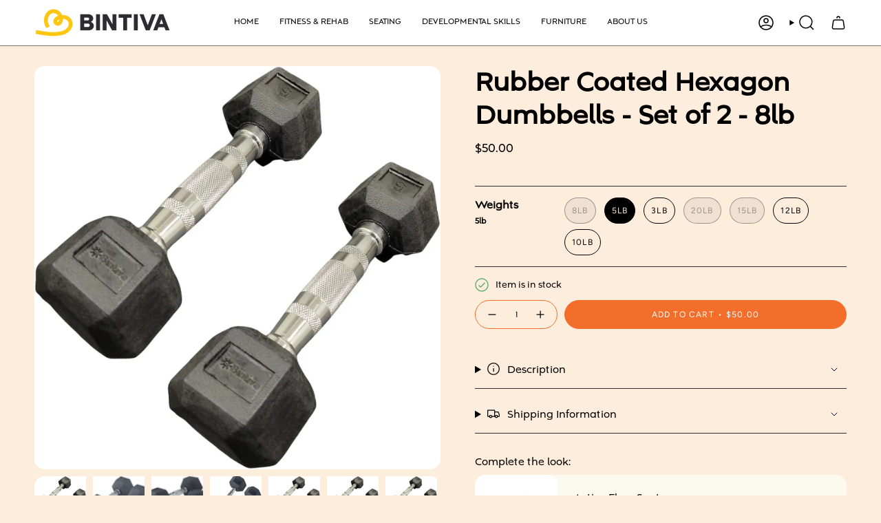

--- FILE ---
content_type: text/html; charset=utf-8
request_url: https://bintiva.com/products/rubber-coated-hexagon-dumbbells-set-of-2
body_size: 36417
content:
<!doctype html>
<html class="no-js no-touch supports-no-cookies" lang="en">
  <head><meta charset="UTF-8">
<meta http-equiv="X-UA-Compatible" content="IE=edge">
<meta name="viewport" content="width=device-width,initial-scale=1"><meta name="theme-color" content="#dc954d">
<link rel="canonical" href="https://bintiva.com/products/rubber-coated-hexagon-dumbbells-set-of-2">

<!-- ======================= Broadcast Theme V7.1.1 ========================= -->


  <link rel="icon" type="image/png" href="//bintiva.com/cdn/shop/files/Bintiva_Icon_Black.jpg?crop=center&height=32&v=1756746032&width=32">

<link rel="preconnect" href="https://fonts.shopifycdn.com" crossorigin><!-- Title and description ================================================ -->


<title>
    
    Rubber Coated Hexagon Dumbbells - Set of 2 - 8lb
    
    
    
      &ndash; Bintiva
    
  </title>


  <meta name="description" content="Fitness">


<meta property="og:site_name" content="Bintiva">
<meta property="og:url" content="https://bintiva.com/products/rubber-coated-hexagon-dumbbells-set-of-2">
<meta property="og:title" content="Rubber Coated Hexagon Dumbbells - Set of 2 - 8lb">
<meta property="og:type" content="product">
<meta property="og:description" content="Fitness"><meta property="og:image" content="http://bintiva.com/cdn/shop/products/093965f3-7cf3-4659-b4d6-2e124bc866de.jpg?v=1701451983">
  <meta property="og:image:secure_url" content="https://bintiva.com/cdn/shop/products/093965f3-7cf3-4659-b4d6-2e124bc866de.jpg?v=1701451983">
  <meta property="og:image:width" content="1354">
  <meta property="og:image:height" content="1345"><meta property="og:price:amount" content="50.00">
  <meta property="og:price:currency" content="USD"><meta name="twitter:card" content="summary_large_image">
<meta name="twitter:title" content="Rubber Coated Hexagon Dumbbells - Set of 2 - 8lb">
<meta name="twitter:description" content="Fitness">
<style data-shopify>.loading { position: fixed; top: 0; left: 0; z-index: 99999; width: 100%; height: 100%; background: var(--bg); transition: opacity 0.2s ease-out, visibility 0.2s ease-out; }
    body.is-loaded .loading { opacity: 0; visibility: hidden; pointer-events: none; }
    .loading__image__holder { position: absolute; top: 0; left: 0; width: 100%; height: 100%; font-size: 0; display: flex; align-items: center; justify-content: center; }
    .loading__image__holder:nth-child(2) { opacity: 0; }
    .loading__image { max-width: 150px; max-height: 150px; object-fit: contain; }
    .loading--animate .loading__image__holder:nth-child(1) { animation: pulse1 2s infinite ease-in-out; }
    .loading--animate .loading__image__holder:nth-child(2) { animation: pulse2 2s infinite ease-in-out; }
    @keyframes pulse1 {
      0% { opacity: 1; }
      50% { opacity: 0; }
      100% { opacity: 1; }
    }
    @keyframes pulse2 {
      0% { opacity: 0; }
      50% { opacity: 1; }
      100% { opacity: 0; }
    }</style><!-- CSS ================================================================== -->
<style data-shopify>
  @font-face {
  font-family: Archivo;
  font-weight: 700;
  font-style: normal;
  font-display: swap;
  src: url("//bintiva.com/cdn/fonts/archivo/archivo_n7.651b020b3543640c100112be6f1c1b8e816c7f13.woff2") format("woff2"),
       url("//bintiva.com/cdn/fonts/archivo/archivo_n7.7e9106d320e6594976a7dcb57957f3e712e83c96.woff") format("woff");
}

  @font-face {
  font-family: Questrial;
  font-weight: 400;
  font-style: normal;
  font-display: swap;
  src: url("//bintiva.com/cdn/fonts/questrial/questrial_n4.66abac5d8209a647b4bf8089b0451928ef144c07.woff2") format("woff2"),
       url("//bintiva.com/cdn/fonts/questrial/questrial_n4.e86c53e77682db9bf4b0ee2dd71f214dc16adda4.woff") format("woff");
}

  @font-face {
  font-family: Archivo;
  font-weight: 400;
  font-style: normal;
  font-display: swap;
  src: url("//bintiva.com/cdn/fonts/archivo/archivo_n4.dc8d917cc69af0a65ae04d01fd8eeab28a3573c9.woff2") format("woff2"),
       url("//bintiva.com/cdn/fonts/archivo/archivo_n4.bd6b9c34fdb81d7646836be8065ce3c80a2cc984.woff") format("woff");
}

  @font-face {
  font-family: Figtree;
  font-weight: 400;
  font-style: normal;
  font-display: swap;
  src: url("//bintiva.com/cdn/fonts/figtree/figtree_n4.3c0838aba1701047e60be6a99a1b0a40ce9b8419.woff2") format("woff2"),
       url("//bintiva.com/cdn/fonts/figtree/figtree_n4.c0575d1db21fc3821f17fd6617d3dee552312137.woff") format("woff");
}

  @font-face {
  font-family: Archivo;
  font-weight: 400;
  font-style: normal;
  font-display: swap;
  src: url("//bintiva.com/cdn/fonts/archivo/archivo_n4.dc8d917cc69af0a65ae04d01fd8eeab28a3573c9.woff2") format("woff2"),
       url("//bintiva.com/cdn/fonts/archivo/archivo_n4.bd6b9c34fdb81d7646836be8065ce3c80a2cc984.woff") format("woff");
}


  

  

  

  
    @font-face {
  font-family: Archivo;
  font-weight: 500;
  font-style: normal;
  font-display: swap;
  src: url("//bintiva.com/cdn/fonts/archivo/archivo_n5.272841b6d6b831864f7fecfa55541752bb399511.woff2") format("woff2"),
       url("//bintiva.com/cdn/fonts/archivo/archivo_n5.27fb58a71a175084eb68e15500549a69fe15738e.woff") format("woff");
}

  

  

  
    :root,
    .color-scheme-1 {--COLOR-BG-GRADIENT: #fdeddd;
      --COLOR-BG: #fdeddd;
      --COLOR-BG-RGB: 253, 237, 221;

      --COLOR-BG-ACCENT: #f4f2e2;
      --COLOR-BG-ACCENT-LIGHTEN: #ffffff;

      /* === Link Color ===*/

      --COLOR-LINK: #000000;
      --COLOR-LINK-A50: rgba(0, 0, 0, 0.5);
      --COLOR-LINK-A70: rgba(0, 0, 0, 0.7);
      --COLOR-LINK-HOVER: rgba(0, 0, 0, 0.7);
      --COLOR-LINK-OPPOSITE: #ffffff;

      --COLOR-TEXT: #000000;
      --COLOR-TEXT-HOVER: rgba(0, 0, 0, 0.7);
      --COLOR-TEXT-LIGHT: #4c4742;
      --COLOR-TEXT-DARK: #000000;
      --COLOR-TEXT-A5:  rgba(0, 0, 0, 0.05);
      --COLOR-TEXT-A35: rgba(0, 0, 0, 0.35);
      --COLOR-TEXT-A50: rgba(0, 0, 0, 0.5);
      --COLOR-TEXT-A80: rgba(0, 0, 0, 0.8);


      --COLOR-BORDER: rgb(46, 44, 51);
      --COLOR-BORDER-LIGHT: #817977;
      --COLOR-BORDER-DARK: #000000;
      --COLOR-BORDER-HAIRLINE: #fce5cf;

      --overlay-bg: #0000004d;

      /* === Bright color ===*/
      --COLOR-ACCENT: #dc954d;
      --COLOR-ACCENT-HOVER: #c46f19;
      --COLOR-ACCENT-FADE: rgba(220, 149, 77, 0.05);
      --COLOR-ACCENT-LIGHT: #fbe1c7;

      /* === Default Cart Gradient ===*/

      --FREE-SHIPPING-GRADIENT: linear-gradient(to right, var(--COLOR-ACCENT-LIGHT) 0%, var(--accent) 100%);

      /* === Buttons ===*/
      --BTN-PRIMARY-BG: #f36e2a;
      --BTN-PRIMARY-TEXT: #ffffff;
      --BTN-PRIMARY-BORDER: #f36e2a;
      --BTN-PRIMARY-BORDER-A70: rgba(243, 110, 42, 0.7);

      
      
        --BTN-PRIMARY-BG-BRIGHTER: #f25e12;
      

      --BTN-SECONDARY-BG: #0991bb;
      --BTN-SECONDARY-TEXT: #ffffff;
      --BTN-SECONDARY-BORDER: #0991bb;
      --BTN-SECONDARY-BORDER-A70: rgba(9, 145, 187, 0.7);

      
      
        --BTN-SECONDARY-BG-BRIGHTER: #087ea3;
      

      
--COLOR-BG-BRIGHTER: #fce0c5;

      --COLOR-BG-ALPHA-25: rgba(253, 237, 221, 0.25);
      --COLOR-BG-TRANSPARENT: rgba(253, 237, 221, 0);--COLOR-FOOTER-BG-HAIRLINE: #fce5cf;

      /* Dynamic color variables */
      --accent: var(--COLOR-ACCENT);
      --accent-fade: var(--COLOR-ACCENT-FADE);
      --accent-hover: var(--COLOR-ACCENT-HOVER);
      --border: var(--COLOR-BORDER);
      --border-dark: var(--COLOR-BORDER-DARK);
      --border-light: var(--COLOR-BORDER-LIGHT);
      --border-hairline: var(--COLOR-BORDER-HAIRLINE);
      --bg: var(--COLOR-BG-GRADIENT, var(--COLOR-BG));
      --bg-accent: var(--COLOR-BG-ACCENT);
      --bg-accent-lighten: var(--COLOR-BG-ACCENT-LIGHTEN);
      --icons: var(--COLOR-TEXT);
      --link: var(--COLOR-LINK);
      --link-a50: var(--COLOR-LINK-A50);
      --link-a70: var(--COLOR-LINK-A70);
      --link-hover: var(--COLOR-LINK-HOVER);
      --link-opposite: var(--COLOR-LINK-OPPOSITE);
      --text: var(--COLOR-TEXT);
      --text-dark: var(--COLOR-TEXT-DARK);
      --text-light: var(--COLOR-TEXT-LIGHT);
      --text-hover: var(--COLOR-TEXT-HOVER);
      --text-a5: var(--COLOR-TEXT-A5);
      --text-a35: var(--COLOR-TEXT-A35);
      --text-a50: var(--COLOR-TEXT-A50);
      --text-a80: var(--COLOR-TEXT-A80);
    }
  
    
    .color-scheme-2 {--COLOR-BG-GRADIENT: #dc954d;
      --COLOR-BG: #dc954d;
      --COLOR-BG-RGB: 220, 149, 77;

      --COLOR-BG-ACCENT: #f4f2e2;
      --COLOR-BG-ACCENT-LIGHTEN: #ffffff;

      /* === Link Color ===*/

      --COLOR-LINK: #ffffff;
      --COLOR-LINK-A50: rgba(255, 255, 255, 0.5);
      --COLOR-LINK-A70: rgba(255, 255, 255, 0.7);
      --COLOR-LINK-HOVER: rgba(255, 255, 255, 0.7);
      --COLOR-LINK-OPPOSITE: #000000;

      --COLOR-TEXT: #ffffff;
      --COLOR-TEXT-HOVER: rgba(255, 255, 255, 0.7);
      --COLOR-TEXT-LIGHT: #f5dfca;
      --COLOR-TEXT-DARK: #d9d9d9;
      --COLOR-TEXT-A5:  rgba(255, 255, 255, 0.05);
      --COLOR-TEXT-A35: rgba(255, 255, 255, 0.35);
      --COLOR-TEXT-A50: rgba(255, 255, 255, 0.5);
      --COLOR-TEXT-A80: rgba(255, 255, 255, 0.8);


      --COLOR-BORDER: rgb(243, 243, 243);
      --COLOR-BORDER-LIGHT: #eacdb1;
      --COLOR-BORDER-DARK: #c0c0c0;
      --COLOR-BORDER-HAIRLINE: #d98d40;

      --overlay-bg: #0000004d;

      /* === Bright color ===*/
      --COLOR-ACCENT: #ffffff;
      --COLOR-ACCENT-HOVER: #d9d9d9;
      --COLOR-ACCENT-FADE: rgba(255, 255, 255, 0.05);
      --COLOR-ACCENT-LIGHT: #ffffff;

      /* === Default Cart Gradient ===*/

      --FREE-SHIPPING-GRADIENT: linear-gradient(to right, var(--COLOR-ACCENT-LIGHT) 0%, var(--accent) 100%);

      /* === Buttons ===*/
      --BTN-PRIMARY-BG: #eed9c2;
      --BTN-PRIMARY-TEXT: #000000;
      --BTN-PRIMARY-BORDER: #eed9c2;
      --BTN-PRIMARY-BORDER-A70: rgba(238, 217, 194, 0.7);

      
      
        --BTN-PRIMARY-BG-BRIGHTER: #e8cdae;
      

      --BTN-SECONDARY-BG: #ecb935;
      --BTN-SECONDARY-TEXT: #000000;
      --BTN-SECONDARY-BORDER: #ecb935;
      --BTN-SECONDARY-BORDER-A70: rgba(236, 185, 53, 0.7);

      
      
        --BTN-SECONDARY-BG-BRIGHTER: #eab11e;
      

      
--COLOR-BG-BRIGHTER: #d88838;

      --COLOR-BG-ALPHA-25: rgba(220, 149, 77, 0.25);
      --COLOR-BG-TRANSPARENT: rgba(220, 149, 77, 0);--COLOR-FOOTER-BG-HAIRLINE: #d98d40;

      /* Dynamic color variables */
      --accent: var(--COLOR-ACCENT);
      --accent-fade: var(--COLOR-ACCENT-FADE);
      --accent-hover: var(--COLOR-ACCENT-HOVER);
      --border: var(--COLOR-BORDER);
      --border-dark: var(--COLOR-BORDER-DARK);
      --border-light: var(--COLOR-BORDER-LIGHT);
      --border-hairline: var(--COLOR-BORDER-HAIRLINE);
      --bg: var(--COLOR-BG-GRADIENT, var(--COLOR-BG));
      --bg-accent: var(--COLOR-BG-ACCENT);
      --bg-accent-lighten: var(--COLOR-BG-ACCENT-LIGHTEN);
      --icons: var(--COLOR-TEXT);
      --link: var(--COLOR-LINK);
      --link-a50: var(--COLOR-LINK-A50);
      --link-a70: var(--COLOR-LINK-A70);
      --link-hover: var(--COLOR-LINK-HOVER);
      --link-opposite: var(--COLOR-LINK-OPPOSITE);
      --text: var(--COLOR-TEXT);
      --text-dark: var(--COLOR-TEXT-DARK);
      --text-light: var(--COLOR-TEXT-LIGHT);
      --text-hover: var(--COLOR-TEXT-HOVER);
      --text-a5: var(--COLOR-TEXT-A5);
      --text-a35: var(--COLOR-TEXT-A35);
      --text-a50: var(--COLOR-TEXT-A50);
      --text-a80: var(--COLOR-TEXT-A80);
    }
  
    
    .color-scheme-3 {--COLOR-BG-GRADIENT: #eed9c2;
      --COLOR-BG: #eed9c2;
      --COLOR-BG-RGB: 238, 217, 194;

      --COLOR-BG-ACCENT: #faf3e8;
      --COLOR-BG-ACCENT-LIGHTEN: #ffffff;

      /* === Link Color ===*/

      --COLOR-LINK: #000000;
      --COLOR-LINK-A50: rgba(0, 0, 0, 0.5);
      --COLOR-LINK-A70: rgba(0, 0, 0, 0.7);
      --COLOR-LINK-HOVER: rgba(0, 0, 0, 0.7);
      --COLOR-LINK-OPPOSITE: #ffffff;

      --COLOR-TEXT: #000000;
      --COLOR-TEXT-HOVER: rgba(0, 0, 0, 0.7);
      --COLOR-TEXT-LIGHT: #47413a;
      --COLOR-TEXT-DARK: #000000;
      --COLOR-TEXT-A5:  rgba(0, 0, 0, 0.05);
      --COLOR-TEXT-A35: rgba(0, 0, 0, 0.35);
      --COLOR-TEXT-A50: rgba(0, 0, 0, 0.5);
      --COLOR-TEXT-A80: rgba(0, 0, 0, 0.8);


      --COLOR-BORDER: rgb(220, 149, 77);
      --COLOR-BORDER-LIGHT: #e3b07c;
      --COLOR-BORDER-DARK: #a36220;
      --COLOR-BORDER-HAIRLINE: #ebd2b6;

      --overlay-bg: #0000004d;

      /* === Bright color ===*/
      --COLOR-ACCENT: #ecb935;
      --COLOR-ACCENT-HOVER: #cd9608;
      --COLOR-ACCENT-FADE: rgba(236, 185, 53, 0.05);
      --COLOR-ACCENT-LIGHT: #ffecbb;

      /* === Default Cart Gradient ===*/

      --FREE-SHIPPING-GRADIENT: linear-gradient(to right, var(--COLOR-ACCENT-LIGHT) 0%, var(--accent) 100%);

      /* === Buttons ===*/
      --BTN-PRIMARY-BG: #f36e2a;
      --BTN-PRIMARY-TEXT: #ffffff;
      --BTN-PRIMARY-BORDER: #f36e2a;
      --BTN-PRIMARY-BORDER-A70: rgba(243, 110, 42, 0.7);

      
      
        --BTN-PRIMARY-BG-BRIGHTER: #f25e12;
      

      --BTN-SECONDARY-BG: #0991bb;
      --BTN-SECONDARY-TEXT: #ffffff;
      --BTN-SECONDARY-BORDER: #0991bb;
      --BTN-SECONDARY-BORDER-A70: rgba(9, 145, 187, 0.7);

      
      
        --BTN-SECONDARY-BG-BRIGHTER: #087ea3;
      

      
--COLOR-BG-BRIGHTER: #e8cdae;

      --COLOR-BG-ALPHA-25: rgba(238, 217, 194, 0.25);
      --COLOR-BG-TRANSPARENT: rgba(238, 217, 194, 0);--COLOR-FOOTER-BG-HAIRLINE: #ebd2b6;

      /* Dynamic color variables */
      --accent: var(--COLOR-ACCENT);
      --accent-fade: var(--COLOR-ACCENT-FADE);
      --accent-hover: var(--COLOR-ACCENT-HOVER);
      --border: var(--COLOR-BORDER);
      --border-dark: var(--COLOR-BORDER-DARK);
      --border-light: var(--COLOR-BORDER-LIGHT);
      --border-hairline: var(--COLOR-BORDER-HAIRLINE);
      --bg: var(--COLOR-BG-GRADIENT, var(--COLOR-BG));
      --bg-accent: var(--COLOR-BG-ACCENT);
      --bg-accent-lighten: var(--COLOR-BG-ACCENT-LIGHTEN);
      --icons: var(--COLOR-TEXT);
      --link: var(--COLOR-LINK);
      --link-a50: var(--COLOR-LINK-A50);
      --link-a70: var(--COLOR-LINK-A70);
      --link-hover: var(--COLOR-LINK-HOVER);
      --link-opposite: var(--COLOR-LINK-OPPOSITE);
      --text: var(--COLOR-TEXT);
      --text-dark: var(--COLOR-TEXT-DARK);
      --text-light: var(--COLOR-TEXT-LIGHT);
      --text-hover: var(--COLOR-TEXT-HOVER);
      --text-a5: var(--COLOR-TEXT-A5);
      --text-a35: var(--COLOR-TEXT-A35);
      --text-a50: var(--COLOR-TEXT-A50);
      --text-a80: var(--COLOR-TEXT-A80);
    }
  
    
    .color-scheme-4 {--COLOR-BG-GRADIENT: #faf3e8;
      --COLOR-BG: #faf3e8;
      --COLOR-BG-RGB: 250, 243, 232;

      --COLOR-BG-ACCENT: #eed9c2;
      --COLOR-BG-ACCENT-LIGHTEN: #fffefe;

      /* === Link Color ===*/

      --COLOR-LINK: #12543f;
      --COLOR-LINK-A50: rgba(18, 84, 63, 0.5);
      --COLOR-LINK-A70: rgba(18, 84, 63, 0.7);
      --COLOR-LINK-HOVER: rgba(18, 84, 63, 0.7);
      --COLOR-LINK-OPPOSITE: #ffffff;

      --COLOR-TEXT: #ffffff;
      --COLOR-TEXT-HOVER: rgba(255, 255, 255, 0.7);
      --COLOR-TEXT-LIGHT: #fefbf8;
      --COLOR-TEXT-DARK: #d9d9d9;
      --COLOR-TEXT-A5:  rgba(255, 255, 255, 0.05);
      --COLOR-TEXT-A35: rgba(255, 255, 255, 0.35);
      --COLOR-TEXT-A50: rgba(255, 255, 255, 0.5);
      --COLOR-TEXT-A80: rgba(255, 255, 255, 0.8);


      --COLOR-BORDER: rgb(220, 149, 77);
      --COLOR-BORDER-LIGHT: #e8bb8b;
      --COLOR-BORDER-DARK: #a36220;
      --COLOR-BORDER-HAIRLINE: #f7ecdb;

      --overlay-bg: #0000004d;

      /* === Bright color ===*/
      --COLOR-ACCENT: #f7ddba;
      --COLOR-ACCENT-HOVER: #f7bd6d;
      --COLOR-ACCENT-FADE: rgba(247, 221, 186, 0.05);
      --COLOR-ACCENT-LIGHT: #ffffff;

      /* === Default Cart Gradient ===*/

      --FREE-SHIPPING-GRADIENT: linear-gradient(to right, var(--COLOR-ACCENT-LIGHT) 0%, var(--accent) 100%);

      /* === Buttons ===*/
      --BTN-PRIMARY-BG: #be979f;
      --BTN-PRIMARY-TEXT: #000000;
      --BTN-PRIMARY-BORDER: #be979f;
      --BTN-PRIMARY-BORDER-A70: rgba(190, 151, 159, 0.7);

      
      
        --BTN-PRIMARY-BG-BRIGHTER: #b48791;
      

      --BTN-SECONDARY-BG: #dc954d;
      --BTN-SECONDARY-TEXT: #000000;
      --BTN-SECONDARY-BORDER: #dc954d;
      --BTN-SECONDARY-BORDER-A70: rgba(220, 149, 77, 0.7);

      
      
        --BTN-SECONDARY-BG-BRIGHTER: #d88838;
      

      
--COLOR-BG-BRIGHTER: #f5e8d3;

      --COLOR-BG-ALPHA-25: rgba(250, 243, 232, 0.25);
      --COLOR-BG-TRANSPARENT: rgba(250, 243, 232, 0);--COLOR-FOOTER-BG-HAIRLINE: #f7ecdb;

      /* Dynamic color variables */
      --accent: var(--COLOR-ACCENT);
      --accent-fade: var(--COLOR-ACCENT-FADE);
      --accent-hover: var(--COLOR-ACCENT-HOVER);
      --border: var(--COLOR-BORDER);
      --border-dark: var(--COLOR-BORDER-DARK);
      --border-light: var(--COLOR-BORDER-LIGHT);
      --border-hairline: var(--COLOR-BORDER-HAIRLINE);
      --bg: var(--COLOR-BG-GRADIENT, var(--COLOR-BG));
      --bg-accent: var(--COLOR-BG-ACCENT);
      --bg-accent-lighten: var(--COLOR-BG-ACCENT-LIGHTEN);
      --icons: var(--COLOR-TEXT);
      --link: var(--COLOR-LINK);
      --link-a50: var(--COLOR-LINK-A50);
      --link-a70: var(--COLOR-LINK-A70);
      --link-hover: var(--COLOR-LINK-HOVER);
      --link-opposite: var(--COLOR-LINK-OPPOSITE);
      --text: var(--COLOR-TEXT);
      --text-dark: var(--COLOR-TEXT-DARK);
      --text-light: var(--COLOR-TEXT-LIGHT);
      --text-hover: var(--COLOR-TEXT-HOVER);
      --text-a5: var(--COLOR-TEXT-A5);
      --text-a35: var(--COLOR-TEXT-A35);
      --text-a50: var(--COLOR-TEXT-A50);
      --text-a80: var(--COLOR-TEXT-A80);
    }
  
    
    .color-scheme-5 {--COLOR-BG-GRADIENT: #4b2e11;
      --COLOR-BG: #4b2e11;
      --COLOR-BG-RGB: 75, 46, 17;

      --COLOR-BG-ACCENT: #ab8660;
      --COLOR-BG-ACCENT-LIGHTEN: #c5ac92;

      /* === Link Color ===*/

      --COLOR-LINK: #faf3e8;
      --COLOR-LINK-A50: rgba(250, 243, 232, 0.5);
      --COLOR-LINK-A70: rgba(250, 243, 232, 0.7);
      --COLOR-LINK-HOVER: rgba(250, 243, 232, 0.7);
      --COLOR-LINK-OPPOSITE: #000000;

      --COLOR-TEXT: #faf3e8;
      --COLOR-TEXT-HOVER: rgba(250, 243, 232, 0.7);
      --COLOR-TEXT-LIGHT: #c6b8a7;
      --COLOR-TEXT-DARK: #f0d2a5;
      --COLOR-TEXT-A5:  rgba(250, 243, 232, 0.05);
      --COLOR-TEXT-A35: rgba(250, 243, 232, 0.35);
      --COLOR-TEXT-A50: rgba(250, 243, 232, 0.5);
      --COLOR-TEXT-A80: rgba(250, 243, 232, 0.8);


      --COLOR-BORDER: rgb(250, 243, 232);
      --COLOR-BORDER-LIGHT: #b4a492;
      --COLOR-BORDER-DARK: #e8c794;
      --COLOR-BORDER-HAIRLINE: #3f260e;

      --overlay-bg: #0000004d;

      /* === Bright color ===*/
      --COLOR-ACCENT: #dc954d;
      --COLOR-ACCENT-HOVER: #c46f19;
      --COLOR-ACCENT-FADE: rgba(220, 149, 77, 0.05);
      --COLOR-ACCENT-LIGHT: #fbe1c7;

      /* === Default Cart Gradient ===*/

      --FREE-SHIPPING-GRADIENT: linear-gradient(to right, var(--COLOR-ACCENT-LIGHT) 0%, var(--accent) 100%);

      /* === Buttons ===*/
      --BTN-PRIMARY-BG: #f7ddba;
      --BTN-PRIMARY-TEXT: #000000;
      --BTN-PRIMARY-BORDER: #f7ddba;
      --BTN-PRIMARY-BORDER-A70: rgba(247, 221, 186, 0.7);

      
      
        --BTN-PRIMARY-BG-BRIGHTER: #f4d2a3;
      

      --BTN-SECONDARY-BG: #d1def9;
      --BTN-SECONDARY-TEXT: #000000;
      --BTN-SECONDARY-BORDER: #d1def9;
      --BTN-SECONDARY-BORDER-A70: rgba(209, 222, 249, 0.7);

      
      
        --BTN-SECONDARY-BG-BRIGHTER: #bacef6;
      

      
--COLOR-BG-BRIGHTER: #603b16;

      --COLOR-BG-ALPHA-25: rgba(75, 46, 17, 0.25);
      --COLOR-BG-TRANSPARENT: rgba(75, 46, 17, 0);--COLOR-FOOTER-BG-HAIRLINE: #573614;

      /* Dynamic color variables */
      --accent: var(--COLOR-ACCENT);
      --accent-fade: var(--COLOR-ACCENT-FADE);
      --accent-hover: var(--COLOR-ACCENT-HOVER);
      --border: var(--COLOR-BORDER);
      --border-dark: var(--COLOR-BORDER-DARK);
      --border-light: var(--COLOR-BORDER-LIGHT);
      --border-hairline: var(--COLOR-BORDER-HAIRLINE);
      --bg: var(--COLOR-BG-GRADIENT, var(--COLOR-BG));
      --bg-accent: var(--COLOR-BG-ACCENT);
      --bg-accent-lighten: var(--COLOR-BG-ACCENT-LIGHTEN);
      --icons: var(--COLOR-TEXT);
      --link: var(--COLOR-LINK);
      --link-a50: var(--COLOR-LINK-A50);
      --link-a70: var(--COLOR-LINK-A70);
      --link-hover: var(--COLOR-LINK-HOVER);
      --link-opposite: var(--COLOR-LINK-OPPOSITE);
      --text: var(--COLOR-TEXT);
      --text-dark: var(--COLOR-TEXT-DARK);
      --text-light: var(--COLOR-TEXT-LIGHT);
      --text-hover: var(--COLOR-TEXT-HOVER);
      --text-a5: var(--COLOR-TEXT-A5);
      --text-a35: var(--COLOR-TEXT-A35);
      --text-a50: var(--COLOR-TEXT-A50);
      --text-a80: var(--COLOR-TEXT-A80);
    }
  
    
    .color-scheme-6 {--COLOR-BG-GRADIENT: #ab8660;
      --COLOR-BG: #ab8660;
      --COLOR-BG-RGB: 171, 134, 96;

      --COLOR-BG-ACCENT: #faf3e8;
      --COLOR-BG-ACCENT-LIGHTEN: #ffffff;

      /* === Link Color ===*/

      --COLOR-LINK: #282c2e;
      --COLOR-LINK-A50: rgba(40, 44, 46, 0.5);
      --COLOR-LINK-A70: rgba(40, 44, 46, 0.7);
      --COLOR-LINK-HOVER: rgba(40, 44, 46, 0.7);
      --COLOR-LINK-OPPOSITE: #ffffff;

      --COLOR-TEXT: #212121;
      --COLOR-TEXT-HOVER: rgba(33, 33, 33, 0.7);
      --COLOR-TEXT-LIGHT: #4a3f34;
      --COLOR-TEXT-DARK: #000000;
      --COLOR-TEXT-A5:  rgba(33, 33, 33, 0.05);
      --COLOR-TEXT-A35: rgba(33, 33, 33, 0.35);
      --COLOR-TEXT-A50: rgba(33, 33, 33, 0.5);
      --COLOR-TEXT-A80: rgba(33, 33, 33, 0.8);


      --COLOR-BORDER: rgb(243, 243, 243);
      --COLOR-BORDER-LIGHT: #d6c7b8;
      --COLOR-BORDER-DARK: #c0c0c0;
      --COLOR-BORDER-HAIRLINE: #a57e57;

      --overlay-bg: #0000004d;

      /* === Bright color ===*/
      --COLOR-ACCENT: #ab8c52;
      --COLOR-ACCENT-HOVER: #806430;
      --COLOR-ACCENT-FADE: rgba(171, 140, 82, 0.05);
      --COLOR-ACCENT-LIGHT: #e8d4ae;

      /* === Default Cart Gradient ===*/

      --FREE-SHIPPING-GRADIENT: linear-gradient(to right, var(--COLOR-ACCENT-LIGHT) 0%, var(--accent) 100%);

      /* === Buttons ===*/
      --BTN-PRIMARY-BG: #dc954d;
      --BTN-PRIMARY-TEXT: #000000;
      --BTN-PRIMARY-BORDER: #dc954d;
      --BTN-PRIMARY-BORDER-A70: rgba(220, 149, 77, 0.7);

      
      
        --BTN-PRIMARY-BG-BRIGHTER: #d88838;
      

      --BTN-SECONDARY-BG: #d1def9;
      --BTN-SECONDARY-TEXT: #000000;
      --BTN-SECONDARY-BORDER: #d1def9;
      --BTN-SECONDARY-BORDER-A70: rgba(209, 222, 249, 0.7);

      
      
        --BTN-SECONDARY-BG-BRIGHTER: #bacef6;
      

      
--COLOR-BG-BRIGHTER: #9e7953;

      --COLOR-BG-ALPHA-25: rgba(171, 134, 96, 0.25);
      --COLOR-BG-TRANSPARENT: rgba(171, 134, 96, 0);--COLOR-FOOTER-BG-HAIRLINE: #a57e57;

      /* Dynamic color variables */
      --accent: var(--COLOR-ACCENT);
      --accent-fade: var(--COLOR-ACCENT-FADE);
      --accent-hover: var(--COLOR-ACCENT-HOVER);
      --border: var(--COLOR-BORDER);
      --border-dark: var(--COLOR-BORDER-DARK);
      --border-light: var(--COLOR-BORDER-LIGHT);
      --border-hairline: var(--COLOR-BORDER-HAIRLINE);
      --bg: var(--COLOR-BG-GRADIENT, var(--COLOR-BG));
      --bg-accent: var(--COLOR-BG-ACCENT);
      --bg-accent-lighten: var(--COLOR-BG-ACCENT-LIGHTEN);
      --icons: var(--COLOR-TEXT);
      --link: var(--COLOR-LINK);
      --link-a50: var(--COLOR-LINK-A50);
      --link-a70: var(--COLOR-LINK-A70);
      --link-hover: var(--COLOR-LINK-HOVER);
      --link-opposite: var(--COLOR-LINK-OPPOSITE);
      --text: var(--COLOR-TEXT);
      --text-dark: var(--COLOR-TEXT-DARK);
      --text-light: var(--COLOR-TEXT-LIGHT);
      --text-hover: var(--COLOR-TEXT-HOVER);
      --text-a5: var(--COLOR-TEXT-A5);
      --text-a35: var(--COLOR-TEXT-A35);
      --text-a50: var(--COLOR-TEXT-A50);
      --text-a80: var(--COLOR-TEXT-A80);
    }
  
    
    .color-scheme-7 {--COLOR-BG-GRADIENT: #faf3e8;
      --COLOR-BG: #faf3e8;
      --COLOR-BG-RGB: 250, 243, 232;

      --COLOR-BG-ACCENT: #f4f2e2;
      --COLOR-BG-ACCENT-LIGHTEN: #ffffff;

      /* === Link Color ===*/

      --COLOR-LINK: #000000;
      --COLOR-LINK-A50: rgba(0, 0, 0, 0.5);
      --COLOR-LINK-A70: rgba(0, 0, 0, 0.7);
      --COLOR-LINK-HOVER: rgba(0, 0, 0, 0.7);
      --COLOR-LINK-OPPOSITE: #ffffff;

      --COLOR-TEXT: #ffffff;
      --COLOR-TEXT-HOVER: rgba(255, 255, 255, 0.7);
      --COLOR-TEXT-LIGHT: #fefbf8;
      --COLOR-TEXT-DARK: #d9d9d9;
      --COLOR-TEXT-A5:  rgba(255, 255, 255, 0.05);
      --COLOR-TEXT-A35: rgba(255, 255, 255, 0.35);
      --COLOR-TEXT-A50: rgba(255, 255, 255, 0.5);
      --COLOR-TEXT-A80: rgba(255, 255, 255, 0.8);


      --COLOR-BORDER: rgb(220, 149, 77);
      --COLOR-BORDER-LIGHT: #e8bb8b;
      --COLOR-BORDER-DARK: #a36220;
      --COLOR-BORDER-HAIRLINE: #f7ecdb;

      --overlay-bg: #0000004d;

      /* === Bright color ===*/
      --COLOR-ACCENT: #f7ddba;
      --COLOR-ACCENT-HOVER: #f7bd6d;
      --COLOR-ACCENT-FADE: rgba(247, 221, 186, 0.05);
      --COLOR-ACCENT-LIGHT: #ffffff;

      /* === Default Cart Gradient ===*/

      --FREE-SHIPPING-GRADIENT: linear-gradient(to right, var(--COLOR-ACCENT-LIGHT) 0%, var(--accent) 100%);

      /* === Buttons ===*/
      --BTN-PRIMARY-BG: #de8d9b;
      --BTN-PRIMARY-TEXT: #000000;
      --BTN-PRIMARY-BORDER: #de8d9b;
      --BTN-PRIMARY-BORDER-A70: rgba(222, 141, 155, 0.7);

      
      
        --BTN-PRIMARY-BG-BRIGHTER: #d8798a;
      

      --BTN-SECONDARY-BG: #dc954d;
      --BTN-SECONDARY-TEXT: #000000;
      --BTN-SECONDARY-BORDER: #dc954d;
      --BTN-SECONDARY-BORDER-A70: rgba(220, 149, 77, 0.7);

      
      
        --BTN-SECONDARY-BG-BRIGHTER: #d88838;
      

      
--COLOR-BG-BRIGHTER: #f5e8d3;

      --COLOR-BG-ALPHA-25: rgba(250, 243, 232, 0.25);
      --COLOR-BG-TRANSPARENT: rgba(250, 243, 232, 0);--COLOR-FOOTER-BG-HAIRLINE: #f7ecdb;

      /* Dynamic color variables */
      --accent: var(--COLOR-ACCENT);
      --accent-fade: var(--COLOR-ACCENT-FADE);
      --accent-hover: var(--COLOR-ACCENT-HOVER);
      --border: var(--COLOR-BORDER);
      --border-dark: var(--COLOR-BORDER-DARK);
      --border-light: var(--COLOR-BORDER-LIGHT);
      --border-hairline: var(--COLOR-BORDER-HAIRLINE);
      --bg: var(--COLOR-BG-GRADIENT, var(--COLOR-BG));
      --bg-accent: var(--COLOR-BG-ACCENT);
      --bg-accent-lighten: var(--COLOR-BG-ACCENT-LIGHTEN);
      --icons: var(--COLOR-TEXT);
      --link: var(--COLOR-LINK);
      --link-a50: var(--COLOR-LINK-A50);
      --link-a70: var(--COLOR-LINK-A70);
      --link-hover: var(--COLOR-LINK-HOVER);
      --link-opposite: var(--COLOR-LINK-OPPOSITE);
      --text: var(--COLOR-TEXT);
      --text-dark: var(--COLOR-TEXT-DARK);
      --text-light: var(--COLOR-TEXT-LIGHT);
      --text-hover: var(--COLOR-TEXT-HOVER);
      --text-a5: var(--COLOR-TEXT-A5);
      --text-a35: var(--COLOR-TEXT-A35);
      --text-a50: var(--COLOR-TEXT-A50);
      --text-a80: var(--COLOR-TEXT-A80);
    }
  
    
    .color-scheme-8 {--COLOR-BG-GRADIENT: #fdeddd;
      --COLOR-BG: #fdeddd;
      --COLOR-BG-RGB: 253, 237, 221;

      --COLOR-BG-ACCENT: #ffc60a;
      --COLOR-BG-ACCENT-LIGHTEN: #ffd857;

      /* === Link Color ===*/

      --COLOR-LINK: #000000;
      --COLOR-LINK-A50: rgba(0, 0, 0, 0.5);
      --COLOR-LINK-A70: rgba(0, 0, 0, 0.7);
      --COLOR-LINK-HOVER: rgba(0, 0, 0, 0.7);
      --COLOR-LINK-OPPOSITE: #ffffff;

      --COLOR-TEXT: #000000;
      --COLOR-TEXT-HOVER: rgba(0, 0, 0, 0.7);
      --COLOR-TEXT-LIGHT: #4c4742;
      --COLOR-TEXT-DARK: #000000;
      --COLOR-TEXT-A5:  rgba(0, 0, 0, 0.05);
      --COLOR-TEXT-A35: rgba(0, 0, 0, 0.35);
      --COLOR-TEXT-A50: rgba(0, 0, 0, 0.5);
      --COLOR-TEXT-A80: rgba(0, 0, 0, 0.8);


      --COLOR-BORDER: rgb(171, 134, 96);
      --COLOR-BORDER-LIGHT: #ccaf92;
      --COLOR-BORDER-DARK: #6c5339;
      --COLOR-BORDER-HAIRLINE: #fce5cf;

      --overlay-bg: #0000004d;

      /* === Bright color ===*/
      --COLOR-ACCENT: #eed9c2;
      --COLOR-ACCENT-HOVER: #e5b47e;
      --COLOR-ACCENT-FADE: rgba(238, 217, 194, 0.05);
      --COLOR-ACCENT-LIGHT: #ffffff;

      /* === Default Cart Gradient ===*/

      --FREE-SHIPPING-GRADIENT: linear-gradient(to right, var(--COLOR-ACCENT-LIGHT) 0%, var(--accent) 100%);

      /* === Buttons ===*/
      --BTN-PRIMARY-BG: #f36e2a;
      --BTN-PRIMARY-TEXT: #ffffff;
      --BTN-PRIMARY-BORDER: #f36e2a;
      --BTN-PRIMARY-BORDER-A70: rgba(243, 110, 42, 0.7);

      
      
        --BTN-PRIMARY-BG-BRIGHTER: #f25e12;
      

      --BTN-SECONDARY-BG: #4b2e11;
      --BTN-SECONDARY-TEXT: #ffffff;
      --BTN-SECONDARY-BORDER: #4b2e11;
      --BTN-SECONDARY-BORDER-A70: rgba(75, 46, 17, 0.7);

      
      
        --BTN-SECONDARY-BG-BRIGHTER: #603b16;
      

      
--COLOR-BG-BRIGHTER: #fce0c5;

      --COLOR-BG-ALPHA-25: rgba(253, 237, 221, 0.25);
      --COLOR-BG-TRANSPARENT: rgba(253, 237, 221, 0);--COLOR-FOOTER-BG-HAIRLINE: #fce5cf;

      /* Dynamic color variables */
      --accent: var(--COLOR-ACCENT);
      --accent-fade: var(--COLOR-ACCENT-FADE);
      --accent-hover: var(--COLOR-ACCENT-HOVER);
      --border: var(--COLOR-BORDER);
      --border-dark: var(--COLOR-BORDER-DARK);
      --border-light: var(--COLOR-BORDER-LIGHT);
      --border-hairline: var(--COLOR-BORDER-HAIRLINE);
      --bg: var(--COLOR-BG-GRADIENT, var(--COLOR-BG));
      --bg-accent: var(--COLOR-BG-ACCENT);
      --bg-accent-lighten: var(--COLOR-BG-ACCENT-LIGHTEN);
      --icons: var(--COLOR-TEXT);
      --link: var(--COLOR-LINK);
      --link-a50: var(--COLOR-LINK-A50);
      --link-a70: var(--COLOR-LINK-A70);
      --link-hover: var(--COLOR-LINK-HOVER);
      --link-opposite: var(--COLOR-LINK-OPPOSITE);
      --text: var(--COLOR-TEXT);
      --text-dark: var(--COLOR-TEXT-DARK);
      --text-light: var(--COLOR-TEXT-LIGHT);
      --text-hover: var(--COLOR-TEXT-HOVER);
      --text-a5: var(--COLOR-TEXT-A5);
      --text-a35: var(--COLOR-TEXT-A35);
      --text-a50: var(--COLOR-TEXT-A50);
      --text-a80: var(--COLOR-TEXT-A80);
    }
  
    
    .color-scheme-9 {--COLOR-BG-GRADIENT: #2e2c33;
      --COLOR-BG: #2e2c33;
      --COLOR-BG-RGB: 46, 44, 51;

      --COLOR-BG-ACCENT: #2e2c33;
      --COLOR-BG-ACCENT-LIGHTEN: #534f5c;

      /* === Link Color ===*/

      --COLOR-LINK: #ffffff;
      --COLOR-LINK-A50: rgba(255, 255, 255, 0.5);
      --COLOR-LINK-A70: rgba(255, 255, 255, 0.7);
      --COLOR-LINK-HOVER: rgba(255, 255, 255, 0.7);
      --COLOR-LINK-OPPOSITE: #000000;

      --COLOR-TEXT: #ffffff;
      --COLOR-TEXT-HOVER: rgba(255, 255, 255, 0.7);
      --COLOR-TEXT-LIGHT: #c0c0c2;
      --COLOR-TEXT-DARK: #d9d9d9;
      --COLOR-TEXT-A5:  rgba(255, 255, 255, 0.05);
      --COLOR-TEXT-A35: rgba(255, 255, 255, 0.35);
      --COLOR-TEXT-A50: rgba(255, 255, 255, 0.5);
      --COLOR-TEXT-A80: rgba(255, 255, 255, 0.8);


      --COLOR-BORDER: rgb(255, 255, 255);
      --COLOR-BORDER-LIGHT: #ababad;
      --COLOR-BORDER-DARK: #cccccc;
      --COLOR-BORDER-HAIRLINE: #27252b;

      --overlay-bg: #0000004d;

      /* === Bright color ===*/
      --COLOR-ACCENT: #dc954d;
      --COLOR-ACCENT-HOVER: #c46f19;
      --COLOR-ACCENT-FADE: rgba(220, 149, 77, 0.05);
      --COLOR-ACCENT-LIGHT: #fbe1c7;

      /* === Default Cart Gradient ===*/

      --FREE-SHIPPING-GRADIENT: linear-gradient(to right, var(--COLOR-ACCENT-LIGHT) 0%, var(--accent) 100%);

      /* === Buttons ===*/
      --BTN-PRIMARY-BG: #f36e2a;
      --BTN-PRIMARY-TEXT: #2e2c33;
      --BTN-PRIMARY-BORDER: #f36e2a;
      --BTN-PRIMARY-BORDER-A70: rgba(243, 110, 42, 0.7);

      
      
        --BTN-PRIMARY-BG-BRIGHTER: #f25e12;
      

      --BTN-SECONDARY-BG: #0991bb;
      --BTN-SECONDARY-TEXT: #ffffff;
      --BTN-SECONDARY-BORDER: #0991bb;
      --BTN-SECONDARY-BORDER-A70: rgba(9, 145, 187, 0.7);

      
      
        --BTN-SECONDARY-BG-BRIGHTER: #087ea3;
      

      
--COLOR-BG-BRIGHTER: #3a3841;

      --COLOR-BG-ALPHA-25: rgba(46, 44, 51, 0.25);
      --COLOR-BG-TRANSPARENT: rgba(46, 44, 51, 0);--COLOR-FOOTER-BG-HAIRLINE: #35333b;

      /* Dynamic color variables */
      --accent: var(--COLOR-ACCENT);
      --accent-fade: var(--COLOR-ACCENT-FADE);
      --accent-hover: var(--COLOR-ACCENT-HOVER);
      --border: var(--COLOR-BORDER);
      --border-dark: var(--COLOR-BORDER-DARK);
      --border-light: var(--COLOR-BORDER-LIGHT);
      --border-hairline: var(--COLOR-BORDER-HAIRLINE);
      --bg: var(--COLOR-BG-GRADIENT, var(--COLOR-BG));
      --bg-accent: var(--COLOR-BG-ACCENT);
      --bg-accent-lighten: var(--COLOR-BG-ACCENT-LIGHTEN);
      --icons: var(--COLOR-TEXT);
      --link: var(--COLOR-LINK);
      --link-a50: var(--COLOR-LINK-A50);
      --link-a70: var(--COLOR-LINK-A70);
      --link-hover: var(--COLOR-LINK-HOVER);
      --link-opposite: var(--COLOR-LINK-OPPOSITE);
      --text: var(--COLOR-TEXT);
      --text-dark: var(--COLOR-TEXT-DARK);
      --text-light: var(--COLOR-TEXT-LIGHT);
      --text-hover: var(--COLOR-TEXT-HOVER);
      --text-a5: var(--COLOR-TEXT-A5);
      --text-a35: var(--COLOR-TEXT-A35);
      --text-a50: var(--COLOR-TEXT-A50);
      --text-a80: var(--COLOR-TEXT-A80);
    }
  
    
    .color-scheme-10 {--COLOR-BG-GRADIENT: #2e2c33;
      --COLOR-BG: #2e2c33;
      --COLOR-BG-RGB: 46, 44, 51;

      --COLOR-BG-ACCENT: #2e2c33;
      --COLOR-BG-ACCENT-LIGHTEN: #534f5c;

      /* === Link Color ===*/

      --COLOR-LINK: #ffffff;
      --COLOR-LINK-A50: rgba(255, 255, 255, 0.5);
      --COLOR-LINK-A70: rgba(255, 255, 255, 0.7);
      --COLOR-LINK-HOVER: rgba(255, 255, 255, 0.7);
      --COLOR-LINK-OPPOSITE: #000000;

      --COLOR-TEXT: #ffffff;
      --COLOR-TEXT-HOVER: rgba(255, 255, 255, 0.7);
      --COLOR-TEXT-LIGHT: #c0c0c2;
      --COLOR-TEXT-DARK: #d9d9d9;
      --COLOR-TEXT-A5:  rgba(255, 255, 255, 0.05);
      --COLOR-TEXT-A35: rgba(255, 255, 255, 0.35);
      --COLOR-TEXT-A50: rgba(255, 255, 255, 0.5);
      --COLOR-TEXT-A80: rgba(255, 255, 255, 0.8);


      --COLOR-BORDER: rgb(255, 255, 255);
      --COLOR-BORDER-LIGHT: #ababad;
      --COLOR-BORDER-DARK: #cccccc;
      --COLOR-BORDER-HAIRLINE: #27252b;

      --overlay-bg: #0000004d;

      /* === Bright color ===*/
      --COLOR-ACCENT: #dc954d;
      --COLOR-ACCENT-HOVER: #c46f19;
      --COLOR-ACCENT-FADE: rgba(220, 149, 77, 0.05);
      --COLOR-ACCENT-LIGHT: #fbe1c7;

      /* === Default Cart Gradient ===*/

      --FREE-SHIPPING-GRADIENT: linear-gradient(to right, var(--COLOR-ACCENT-LIGHT) 0%, var(--accent) 100%);

      /* === Buttons ===*/
      --BTN-PRIMARY-BG: #dc954d;
      --BTN-PRIMARY-TEXT: #2e2c33;
      --BTN-PRIMARY-BORDER: #dc954d;
      --BTN-PRIMARY-BORDER-A70: rgba(220, 149, 77, 0.7);

      
      
        --BTN-PRIMARY-BG-BRIGHTER: #d88838;
      

      --BTN-SECONDARY-BG: #12543f;
      --BTN-SECONDARY-TEXT: #ffffff;
      --BTN-SECONDARY-BORDER: #12543f;
      --BTN-SECONDARY-BORDER-A70: rgba(18, 84, 63, 0.7);

      
      
        --BTN-SECONDARY-BG-BRIGHTER: #17694f;
      

      
--COLOR-BG-BRIGHTER: #3a3841;

      --COLOR-BG-ALPHA-25: rgba(46, 44, 51, 0.25);
      --COLOR-BG-TRANSPARENT: rgba(46, 44, 51, 0);--COLOR-FOOTER-BG-HAIRLINE: #35333b;

      /* Dynamic color variables */
      --accent: var(--COLOR-ACCENT);
      --accent-fade: var(--COLOR-ACCENT-FADE);
      --accent-hover: var(--COLOR-ACCENT-HOVER);
      --border: var(--COLOR-BORDER);
      --border-dark: var(--COLOR-BORDER-DARK);
      --border-light: var(--COLOR-BORDER-LIGHT);
      --border-hairline: var(--COLOR-BORDER-HAIRLINE);
      --bg: var(--COLOR-BG-GRADIENT, var(--COLOR-BG));
      --bg-accent: var(--COLOR-BG-ACCENT);
      --bg-accent-lighten: var(--COLOR-BG-ACCENT-LIGHTEN);
      --icons: var(--COLOR-TEXT);
      --link: var(--COLOR-LINK);
      --link-a50: var(--COLOR-LINK-A50);
      --link-a70: var(--COLOR-LINK-A70);
      --link-hover: var(--COLOR-LINK-HOVER);
      --link-opposite: var(--COLOR-LINK-OPPOSITE);
      --text: var(--COLOR-TEXT);
      --text-dark: var(--COLOR-TEXT-DARK);
      --text-light: var(--COLOR-TEXT-LIGHT);
      --text-hover: var(--COLOR-TEXT-HOVER);
      --text-a5: var(--COLOR-TEXT-A5);
      --text-a35: var(--COLOR-TEXT-A35);
      --text-a50: var(--COLOR-TEXT-A50);
      --text-a80: var(--COLOR-TEXT-A80);
    }
  
    
    .color-scheme-11 {--COLOR-BG-GRADIENT: #2e2c33;
      --COLOR-BG: #2e2c33;
      --COLOR-BG-RGB: 46, 44, 51;

      --COLOR-BG-ACCENT: #2e2c33;
      --COLOR-BG-ACCENT-LIGHTEN: #534f5c;

      /* === Link Color ===*/

      --COLOR-LINK: #ffffff;
      --COLOR-LINK-A50: rgba(255, 255, 255, 0.5);
      --COLOR-LINK-A70: rgba(255, 255, 255, 0.7);
      --COLOR-LINK-HOVER: rgba(255, 255, 255, 0.7);
      --COLOR-LINK-OPPOSITE: #000000;

      --COLOR-TEXT: #ffffff;
      --COLOR-TEXT-HOVER: rgba(255, 255, 255, 0.7);
      --COLOR-TEXT-LIGHT: #c0c0c2;
      --COLOR-TEXT-DARK: #d9d9d9;
      --COLOR-TEXT-A5:  rgba(255, 255, 255, 0.05);
      --COLOR-TEXT-A35: rgba(255, 255, 255, 0.35);
      --COLOR-TEXT-A50: rgba(255, 255, 255, 0.5);
      --COLOR-TEXT-A80: rgba(255, 255, 255, 0.8);


      --COLOR-BORDER: rgb(255, 255, 255);
      --COLOR-BORDER-LIGHT: #ababad;
      --COLOR-BORDER-DARK: #cccccc;
      --COLOR-BORDER-HAIRLINE: #27252b;

      --overlay-bg: #0000004d;

      /* === Bright color ===*/
      --COLOR-ACCENT: #dc954d;
      --COLOR-ACCENT-HOVER: #c46f19;
      --COLOR-ACCENT-FADE: rgba(220, 149, 77, 0.05);
      --COLOR-ACCENT-LIGHT: #fbe1c7;

      /* === Default Cart Gradient ===*/

      --FREE-SHIPPING-GRADIENT: linear-gradient(to right, var(--COLOR-ACCENT-LIGHT) 0%, var(--accent) 100%);

      /* === Buttons ===*/
      --BTN-PRIMARY-BG: #dc954d;
      --BTN-PRIMARY-TEXT: #000000;
      --BTN-PRIMARY-BORDER: #dc954d;
      --BTN-PRIMARY-BORDER-A70: rgba(220, 149, 77, 0.7);

      
      
        --BTN-PRIMARY-BG-BRIGHTER: #d88838;
      

      --BTN-SECONDARY-BG: #12543f;
      --BTN-SECONDARY-TEXT: #ffffff;
      --BTN-SECONDARY-BORDER: #12543f;
      --BTN-SECONDARY-BORDER-A70: rgba(18, 84, 63, 0.7);

      
      
        --BTN-SECONDARY-BG-BRIGHTER: #17694f;
      

      
--COLOR-BG-BRIGHTER: #3a3841;

      --COLOR-BG-ALPHA-25: rgba(46, 44, 51, 0.25);
      --COLOR-BG-TRANSPARENT: rgba(46, 44, 51, 0);--COLOR-FOOTER-BG-HAIRLINE: #35333b;

      /* Dynamic color variables */
      --accent: var(--COLOR-ACCENT);
      --accent-fade: var(--COLOR-ACCENT-FADE);
      --accent-hover: var(--COLOR-ACCENT-HOVER);
      --border: var(--COLOR-BORDER);
      --border-dark: var(--COLOR-BORDER-DARK);
      --border-light: var(--COLOR-BORDER-LIGHT);
      --border-hairline: var(--COLOR-BORDER-HAIRLINE);
      --bg: var(--COLOR-BG-GRADIENT, var(--COLOR-BG));
      --bg-accent: var(--COLOR-BG-ACCENT);
      --bg-accent-lighten: var(--COLOR-BG-ACCENT-LIGHTEN);
      --icons: var(--COLOR-TEXT);
      --link: var(--COLOR-LINK);
      --link-a50: var(--COLOR-LINK-A50);
      --link-a70: var(--COLOR-LINK-A70);
      --link-hover: var(--COLOR-LINK-HOVER);
      --link-opposite: var(--COLOR-LINK-OPPOSITE);
      --text: var(--COLOR-TEXT);
      --text-dark: var(--COLOR-TEXT-DARK);
      --text-light: var(--COLOR-TEXT-LIGHT);
      --text-hover: var(--COLOR-TEXT-HOVER);
      --text-a5: var(--COLOR-TEXT-A5);
      --text-a35: var(--COLOR-TEXT-A35);
      --text-a50: var(--COLOR-TEXT-A50);
      --text-a80: var(--COLOR-TEXT-A80);
    }
  
    
    .color-scheme-3871cb19-fabd-48f0-af0c-2e9a749a4b24 {--COLOR-BG-GRADIENT: #ffffff;
      --COLOR-BG: #ffffff;
      --COLOR-BG-RGB: 255, 255, 255;

      --COLOR-BG-ACCENT: #fdeddd;
      --COLOR-BG-ACCENT-LIGHTEN: #ffffff;

      /* === Link Color ===*/

      --COLOR-LINK: #000000;
      --COLOR-LINK-A50: rgba(0, 0, 0, 0.5);
      --COLOR-LINK-A70: rgba(0, 0, 0, 0.7);
      --COLOR-LINK-HOVER: rgba(0, 0, 0, 0.7);
      --COLOR-LINK-OPPOSITE: #ffffff;

      --COLOR-TEXT: #000000;
      --COLOR-TEXT-HOVER: rgba(0, 0, 0, 0.7);
      --COLOR-TEXT-LIGHT: #4d4d4d;
      --COLOR-TEXT-DARK: #000000;
      --COLOR-TEXT-A5:  rgba(0, 0, 0, 0.05);
      --COLOR-TEXT-A35: rgba(0, 0, 0, 0.35);
      --COLOR-TEXT-A50: rgba(0, 0, 0, 0.5);
      --COLOR-TEXT-A80: rgba(0, 0, 0, 0.8);


      --COLOR-BORDER: rgb(244, 242, 226);
      --COLOR-BORDER-LIGHT: #f8f7ee;
      --COLOR-BORDER-DARK: #d8d198;
      --COLOR-BORDER-HAIRLINE: #f7f7f7;

      --overlay-bg: #0000004d;

      /* === Bright color ===*/
      --COLOR-ACCENT: #dc954d;
      --COLOR-ACCENT-HOVER: #c46f19;
      --COLOR-ACCENT-FADE: rgba(220, 149, 77, 0.05);
      --COLOR-ACCENT-LIGHT: #fbe1c7;

      /* === Default Cart Gradient ===*/

      --FREE-SHIPPING-GRADIENT: linear-gradient(to right, var(--COLOR-ACCENT-LIGHT) 0%, var(--accent) 100%);

      /* === Buttons ===*/
      --BTN-PRIMARY-BG: #f36e2a;
      --BTN-PRIMARY-TEXT: #ffffff;
      --BTN-PRIMARY-BORDER: #f36e2a;
      --BTN-PRIMARY-BORDER-A70: rgba(243, 110, 42, 0.7);

      
      
        --BTN-PRIMARY-BG-BRIGHTER: #f25e12;
      

      --BTN-SECONDARY-BG: #0991bb;
      --BTN-SECONDARY-TEXT: #ffffff;
      --BTN-SECONDARY-BORDER: #0991bb;
      --BTN-SECONDARY-BORDER-A70: rgba(9, 145, 187, 0.7);

      
      
        --BTN-SECONDARY-BG-BRIGHTER: #087ea3;
      

      
--COLOR-BG-BRIGHTER: #f2f2f2;

      --COLOR-BG-ALPHA-25: rgba(255, 255, 255, 0.25);
      --COLOR-BG-TRANSPARENT: rgba(255, 255, 255, 0);--COLOR-FOOTER-BG-HAIRLINE: #f7f7f7;

      /* Dynamic color variables */
      --accent: var(--COLOR-ACCENT);
      --accent-fade: var(--COLOR-ACCENT-FADE);
      --accent-hover: var(--COLOR-ACCENT-HOVER);
      --border: var(--COLOR-BORDER);
      --border-dark: var(--COLOR-BORDER-DARK);
      --border-light: var(--COLOR-BORDER-LIGHT);
      --border-hairline: var(--COLOR-BORDER-HAIRLINE);
      --bg: var(--COLOR-BG-GRADIENT, var(--COLOR-BG));
      --bg-accent: var(--COLOR-BG-ACCENT);
      --bg-accent-lighten: var(--COLOR-BG-ACCENT-LIGHTEN);
      --icons: var(--COLOR-TEXT);
      --link: var(--COLOR-LINK);
      --link-a50: var(--COLOR-LINK-A50);
      --link-a70: var(--COLOR-LINK-A70);
      --link-hover: var(--COLOR-LINK-HOVER);
      --link-opposite: var(--COLOR-LINK-OPPOSITE);
      --text: var(--COLOR-TEXT);
      --text-dark: var(--COLOR-TEXT-DARK);
      --text-light: var(--COLOR-TEXT-LIGHT);
      --text-hover: var(--COLOR-TEXT-HOVER);
      --text-a5: var(--COLOR-TEXT-A5);
      --text-a35: var(--COLOR-TEXT-A35);
      --text-a50: var(--COLOR-TEXT-A50);
      --text-a80: var(--COLOR-TEXT-A80);
    }
  
    
    .color-scheme-6bbf9a5c-d400-4ca6-8f3e-e6f3c61da758 {--COLOR-BG-GRADIENT: #ffc60a;
      --COLOR-BG: #ffc60a;
      --COLOR-BG-RGB: 255, 198, 10;

      --COLOR-BG-ACCENT: #f4f2e2;
      --COLOR-BG-ACCENT-LIGHTEN: #ffffff;

      /* === Link Color ===*/

      --COLOR-LINK: #000000;
      --COLOR-LINK-A50: rgba(0, 0, 0, 0.5);
      --COLOR-LINK-A70: rgba(0, 0, 0, 0.7);
      --COLOR-LINK-HOVER: rgba(0, 0, 0, 0.7);
      --COLOR-LINK-OPPOSITE: #ffffff;

      --COLOR-TEXT: #000000;
      --COLOR-TEXT-HOVER: rgba(0, 0, 0, 0.7);
      --COLOR-TEXT-LIGHT: #4d3b03;
      --COLOR-TEXT-DARK: #000000;
      --COLOR-TEXT-A5:  rgba(0, 0, 0, 0.05);
      --COLOR-TEXT-A35: rgba(0, 0, 0, 0.35);
      --COLOR-TEXT-A50: rgba(0, 0, 0, 0.5);
      --COLOR-TEXT-A80: rgba(0, 0, 0, 0.8);


      --COLOR-BORDER: rgb(46, 44, 51);
      --COLOR-BORDER-LIGHT: #826a23;
      --COLOR-BORDER-DARK: #000000;
      --COLOR-BORDER-HAIRLINE: #fac000;

      --overlay-bg: #0000004d;

      /* === Bright color ===*/
      --COLOR-ACCENT: #dc954d;
      --COLOR-ACCENT-HOVER: #c46f19;
      --COLOR-ACCENT-FADE: rgba(220, 149, 77, 0.05);
      --COLOR-ACCENT-LIGHT: #fbe1c7;

      /* === Default Cart Gradient ===*/

      --FREE-SHIPPING-GRADIENT: linear-gradient(to right, var(--COLOR-ACCENT-LIGHT) 0%, var(--accent) 100%);

      /* === Buttons ===*/
      --BTN-PRIMARY-BG: #f36e2a;
      --BTN-PRIMARY-TEXT: #ffffff;
      --BTN-PRIMARY-BORDER: #f36e2a;
      --BTN-PRIMARY-BORDER-A70: rgba(243, 110, 42, 0.7);

      
      
        --BTN-PRIMARY-BG-BRIGHTER: #f25e12;
      

      --BTN-SECONDARY-BG: #0991bb;
      --BTN-SECONDARY-TEXT: #ffffff;
      --BTN-SECONDARY-BORDER: #0991bb;
      --BTN-SECONDARY-BORDER-A70: rgba(9, 145, 187, 0.7);

      
      
        --BTN-SECONDARY-BG-BRIGHTER: #087ea3;
      

      
--COLOR-BG-BRIGHTER: #f0b800;

      --COLOR-BG-ALPHA-25: rgba(255, 198, 10, 0.25);
      --COLOR-BG-TRANSPARENT: rgba(255, 198, 10, 0);--COLOR-FOOTER-BG-HAIRLINE: #fac000;

      /* Dynamic color variables */
      --accent: var(--COLOR-ACCENT);
      --accent-fade: var(--COLOR-ACCENT-FADE);
      --accent-hover: var(--COLOR-ACCENT-HOVER);
      --border: var(--COLOR-BORDER);
      --border-dark: var(--COLOR-BORDER-DARK);
      --border-light: var(--COLOR-BORDER-LIGHT);
      --border-hairline: var(--COLOR-BORDER-HAIRLINE);
      --bg: var(--COLOR-BG-GRADIENT, var(--COLOR-BG));
      --bg-accent: var(--COLOR-BG-ACCENT);
      --bg-accent-lighten: var(--COLOR-BG-ACCENT-LIGHTEN);
      --icons: var(--COLOR-TEXT);
      --link: var(--COLOR-LINK);
      --link-a50: var(--COLOR-LINK-A50);
      --link-a70: var(--COLOR-LINK-A70);
      --link-hover: var(--COLOR-LINK-HOVER);
      --link-opposite: var(--COLOR-LINK-OPPOSITE);
      --text: var(--COLOR-TEXT);
      --text-dark: var(--COLOR-TEXT-DARK);
      --text-light: var(--COLOR-TEXT-LIGHT);
      --text-hover: var(--COLOR-TEXT-HOVER);
      --text-a5: var(--COLOR-TEXT-A5);
      --text-a35: var(--COLOR-TEXT-A35);
      --text-a50: var(--COLOR-TEXT-A50);
      --text-a80: var(--COLOR-TEXT-A80);
    }
  
    
    .color-scheme-302392e0-13bb-472c-a9b2-1d99c16c7d1a {--COLOR-BG-GRADIENT: #0991bb;
      --COLOR-BG: #0991bb;
      --COLOR-BG-RGB: 9, 145, 187;

      --COLOR-BG-ACCENT: #f4f2e2;
      --COLOR-BG-ACCENT-LIGHTEN: #ffffff;

      /* === Link Color ===*/

      --COLOR-LINK: #ffffff;
      --COLOR-LINK-A50: rgba(255, 255, 255, 0.5);
      --COLOR-LINK-A70: rgba(255, 255, 255, 0.7);
      --COLOR-LINK-HOVER: rgba(255, 255, 255, 0.7);
      --COLOR-LINK-OPPOSITE: #000000;

      --COLOR-TEXT: #ffffff;
      --COLOR-TEXT-HOVER: rgba(255, 255, 255, 0.7);
      --COLOR-TEXT-LIGHT: #b5deeb;
      --COLOR-TEXT-DARK: #d9d9d9;
      --COLOR-TEXT-A5:  rgba(255, 255, 255, 0.05);
      --COLOR-TEXT-A35: rgba(255, 255, 255, 0.35);
      --COLOR-TEXT-A50: rgba(255, 255, 255, 0.5);
      --COLOR-TEXT-A80: rgba(255, 255, 255, 0.8);


      --COLOR-BORDER: rgb(253, 237, 221);
      --COLOR-BORDER-LIGHT: #9bc8cf;
      --COLOR-BORDER-DARK: #f7ba7d;
      --COLOR-BORDER-HAIRLINE: #0886ac;

      --overlay-bg: #0000004d;

      /* === Bright color ===*/
      --COLOR-ACCENT: #dc954d;
      --COLOR-ACCENT-HOVER: #c46f19;
      --COLOR-ACCENT-FADE: rgba(220, 149, 77, 0.05);
      --COLOR-ACCENT-LIGHT: #fbe1c7;

      /* === Default Cart Gradient ===*/

      --FREE-SHIPPING-GRADIENT: linear-gradient(to right, var(--COLOR-ACCENT-LIGHT) 0%, var(--accent) 100%);

      /* === Buttons ===*/
      --BTN-PRIMARY-BG: #f36e2a;
      --BTN-PRIMARY-TEXT: #ffffff;
      --BTN-PRIMARY-BORDER: #f36e2a;
      --BTN-PRIMARY-BORDER-A70: rgba(243, 110, 42, 0.7);

      
      
        --BTN-PRIMARY-BG-BRIGHTER: #f25e12;
      

      --BTN-SECONDARY-BG: #0991bb;
      --BTN-SECONDARY-TEXT: #ffffff;
      --BTN-SECONDARY-BORDER: #0991bb;
      --BTN-SECONDARY-BORDER-A70: rgba(9, 145, 187, 0.7);

      
      
        --BTN-SECONDARY-BG-BRIGHTER: #087ea3;
      

      
--COLOR-BG-BRIGHTER: #087ea3;

      --COLOR-BG-ALPHA-25: rgba(9, 145, 187, 0.25);
      --COLOR-BG-TRANSPARENT: rgba(9, 145, 187, 0);--COLOR-FOOTER-BG-HAIRLINE: #0886ac;

      /* Dynamic color variables */
      --accent: var(--COLOR-ACCENT);
      --accent-fade: var(--COLOR-ACCENT-FADE);
      --accent-hover: var(--COLOR-ACCENT-HOVER);
      --border: var(--COLOR-BORDER);
      --border-dark: var(--COLOR-BORDER-DARK);
      --border-light: var(--COLOR-BORDER-LIGHT);
      --border-hairline: var(--COLOR-BORDER-HAIRLINE);
      --bg: var(--COLOR-BG-GRADIENT, var(--COLOR-BG));
      --bg-accent: var(--COLOR-BG-ACCENT);
      --bg-accent-lighten: var(--COLOR-BG-ACCENT-LIGHTEN);
      --icons: var(--COLOR-TEXT);
      --link: var(--COLOR-LINK);
      --link-a50: var(--COLOR-LINK-A50);
      --link-a70: var(--COLOR-LINK-A70);
      --link-hover: var(--COLOR-LINK-HOVER);
      --link-opposite: var(--COLOR-LINK-OPPOSITE);
      --text: var(--COLOR-TEXT);
      --text-dark: var(--COLOR-TEXT-DARK);
      --text-light: var(--COLOR-TEXT-LIGHT);
      --text-hover: var(--COLOR-TEXT-HOVER);
      --text-a5: var(--COLOR-TEXT-A5);
      --text-a35: var(--COLOR-TEXT-A35);
      --text-a50: var(--COLOR-TEXT-A50);
      --text-a80: var(--COLOR-TEXT-A80);
    }
  
    
    .color-scheme-00e47bf9-fec9-42fc-8017-8752e06ad70c {--COLOR-BG-GRADIENT: #f36e2a;
      --COLOR-BG: #f36e2a;
      --COLOR-BG-RGB: 243, 110, 42;

      --COLOR-BG-ACCENT: #ffffff;
      --COLOR-BG-ACCENT-LIGHTEN: #ffffff;

      /* === Link Color ===*/

      --COLOR-LINK: #000000;
      --COLOR-LINK-A50: rgba(0, 0, 0, 0.5);
      --COLOR-LINK-A70: rgba(0, 0, 0, 0.7);
      --COLOR-LINK-HOVER: rgba(0, 0, 0, 0.7);
      --COLOR-LINK-OPPOSITE: #ffffff;

      --COLOR-TEXT: #ffffff;
      --COLOR-TEXT-HOVER: rgba(255, 255, 255, 0.7);
      --COLOR-TEXT-LIGHT: #fbd4bf;
      --COLOR-TEXT-DARK: #d9d9d9;
      --COLOR-TEXT-A5:  rgba(255, 255, 255, 0.05);
      --COLOR-TEXT-A35: rgba(255, 255, 255, 0.35);
      --COLOR-TEXT-A50: rgba(255, 255, 255, 0.5);
      --COLOR-TEXT-A80: rgba(255, 255, 255, 0.8);


      --COLOR-BORDER: rgb(46, 44, 51);
      --COLOR-BORDER-LIGHT: #7d462f;
      --COLOR-BORDER-DARK: #000000;
      --COLOR-BORDER-HAIRLINE: #f2641c;

      --overlay-bg: #0000004d;

      /* === Bright color ===*/
      --COLOR-ACCENT: #dc954d;
      --COLOR-ACCENT-HOVER: #c46f19;
      --COLOR-ACCENT-FADE: rgba(220, 149, 77, 0.05);
      --COLOR-ACCENT-LIGHT: #fbe1c7;

      /* === Default Cart Gradient ===*/

      --FREE-SHIPPING-GRADIENT: linear-gradient(to right, var(--COLOR-ACCENT-LIGHT) 0%, var(--accent) 100%);

      /* === Buttons ===*/
      --BTN-PRIMARY-BG: #ffffff;
      --BTN-PRIMARY-TEXT: #f36e2a;
      --BTN-PRIMARY-BORDER: #ffffff;
      --BTN-PRIMARY-BORDER-A70: rgba(255, 255, 255, 0.7);

      
      
        --BTN-PRIMARY-BG-BRIGHTER: #f2f2f2;
      

      --BTN-SECONDARY-BG: #0991bb;
      --BTN-SECONDARY-TEXT: #ffffff;
      --BTN-SECONDARY-BORDER: #ffffff;
      --BTN-SECONDARY-BORDER-A70: rgba(255, 255, 255, 0.7);

      
      
        --BTN-SECONDARY-BG-BRIGHTER: #087ea3;
      

      
--COLOR-BG-BRIGHTER: #f25e12;

      --COLOR-BG-ALPHA-25: rgba(243, 110, 42, 0.25);
      --COLOR-BG-TRANSPARENT: rgba(243, 110, 42, 0);--COLOR-FOOTER-BG-HAIRLINE: #f2641c;

      /* Dynamic color variables */
      --accent: var(--COLOR-ACCENT);
      --accent-fade: var(--COLOR-ACCENT-FADE);
      --accent-hover: var(--COLOR-ACCENT-HOVER);
      --border: var(--COLOR-BORDER);
      --border-dark: var(--COLOR-BORDER-DARK);
      --border-light: var(--COLOR-BORDER-LIGHT);
      --border-hairline: var(--COLOR-BORDER-HAIRLINE);
      --bg: var(--COLOR-BG-GRADIENT, var(--COLOR-BG));
      --bg-accent: var(--COLOR-BG-ACCENT);
      --bg-accent-lighten: var(--COLOR-BG-ACCENT-LIGHTEN);
      --icons: var(--COLOR-TEXT);
      --link: var(--COLOR-LINK);
      --link-a50: var(--COLOR-LINK-A50);
      --link-a70: var(--COLOR-LINK-A70);
      --link-hover: var(--COLOR-LINK-HOVER);
      --link-opposite: var(--COLOR-LINK-OPPOSITE);
      --text: var(--COLOR-TEXT);
      --text-dark: var(--COLOR-TEXT-DARK);
      --text-light: var(--COLOR-TEXT-LIGHT);
      --text-hover: var(--COLOR-TEXT-HOVER);
      --text-a5: var(--COLOR-TEXT-A5);
      --text-a35: var(--COLOR-TEXT-A35);
      --text-a50: var(--COLOR-TEXT-A50);
      --text-a80: var(--COLOR-TEXT-A80);
    }
  

  body, .color-scheme-1, .color-scheme-2, .color-scheme-3, .color-scheme-4, .color-scheme-5, .color-scheme-6, .color-scheme-7, .color-scheme-8, .color-scheme-9, .color-scheme-10, .color-scheme-11, .color-scheme-3871cb19-fabd-48f0-af0c-2e9a749a4b24, .color-scheme-6bbf9a5c-d400-4ca6-8f3e-e6f3c61da758, .color-scheme-302392e0-13bb-472c-a9b2-1d99c16c7d1a, .color-scheme-00e47bf9-fec9-42fc-8017-8752e06ad70c {
    color: var(--text);
    background: var(--bg);
  }

  :root {
    --scrollbar-width: 0px;

    /* === Product grid badges ===*/
    --COLOR-SALE-BG: #c64113;
    --COLOR-SALE-TEXT: #ffffff;

    --COLOR-BADGE-BG: #ffffff;
    --COLOR-BADGE-TEXT: #212121;

    --COLOR-SOLD-BG: #444444;
    --COLOR-SOLD-TEXT: #ffffff;

    --COLOR-NEW-BADGE-BG: #444444;
    --COLOR-NEW-BADGE-TEXT: #ffffff;

    --COLOR-PREORDER-BG: #444444;
    --COLOR-PREORDER-TEXT: #ffffff;

    /* === Quick Add ===*/
    --COLOR-QUICK-ADD-BG: #fdeddd;
    --COLOR-QUICK-ADD-BG-BRIGHTER: #fce0c5;
    --COLOR-QUICK-ADD-TEXT: #000000;

    /* === Product sale color ===*/
    --COLOR-SALE: #c64113;

    /* === Helper colors for form error states ===*/
    --COLOR-ERROR: #721C24;
    --COLOR-ERROR-BG: #F8D7DA;
    --COLOR-ERROR-BORDER: #F5C6CB;

    --COLOR-SUCCESS: #56AD6A;
    --COLOR-SUCCESS-BG: rgba(86, 173, 106, 0.2);

    
      --RADIUS: 300px;
      --RADIUS-SELECT: 22px;
    

    --COLOR-HEADER-LINK: #000000;
    --COLOR-HEADER-LINK-HOVER: #000000;

    --COLOR-MENU-BG: #ffffff;
    --COLOR-SUBMENU-BG: #faf3e8;
    --COLOR-SUBMENU-LINK: #000000;
    --COLOR-SUBMENU-LINK-HOVER: rgba(0, 0, 0, 0.7);
    --COLOR-SUBMENU-TEXT-LIGHT: #4b4946;

    
      --COLOR-MENU-TRANSPARENT: #000000;
      --COLOR-MENU-TRANSPARENT-HOVER: #000000;
    

    --TRANSPARENT: rgba(255, 255, 255, 0);

    /* === Default overlay opacity ===*/
    --overlay-opacity: 0;
    --underlay-opacity: 1;
    --underlay-bg: rgba(0,0,0,0.4);
    --header-overlay-color: transparent;

    /* === Custom Cursor ===*/
    --ICON-ZOOM-IN: url( "//bintiva.com/cdn/shop/t/22/assets/icon-zoom-in.svg?v=182473373117644429561755701821" );
    --ICON-ZOOM-OUT: url( "//bintiva.com/cdn/shop/t/22/assets/icon-zoom-out.svg?v=101497157853986683871755701821" );

    /* === Custom Icons ===*/
    
    
      
      --ICON-ADD-BAG: url( "//bintiva.com/cdn/shop/t/22/assets/icon-add-bag-medium.svg?v=139170916092727621901755701821" );
      --ICON-ADD-CART: url( "//bintiva.com/cdn/shop/t/22/assets/icon-add-cart-medium.svg?v=57635405022452982901755701821" );
      --ICON-ARROW-LEFT: url( "//bintiva.com/cdn/shop/t/22/assets/icon-nav-arrow-left-medium.svg?v=29670655186725301881755701821" );
      --ICON-ARROW-RIGHT: url( "//bintiva.com/cdn/shop/t/22/assets/icon-nav-arrow-right-medium.svg?v=125681635309630117191755701821" );
      --ICON-SELECT: url("//bintiva.com/cdn/shop/t/22/assets/icon-select-medium.svg?v=26525384418548854221755701821");
    

    --PRODUCT-GRID-ASPECT-RATIO: 100%;

    /* === Typography ===*/
    --FONT-HEADING-MINI: 20px;
    --FONT-HEADING-X-SMALL: 26px;
    --FONT-HEADING-SMALL: 40px;
    --FONT-HEADING-MEDIUM: 60px;
    --FONT-HEADING-LARGE: 78px;
    --FONT-HEADING-X-LARGE: 96px;

    --FONT-HEADING-MINI-MOBILE: 20px;
    --FONT-HEADING-X-SMALL-MOBILE: 26px;
    --FONT-HEADING-SMALL-MOBILE: 32px;
    --FONT-HEADING-MEDIUM-MOBILE: 40px;
    --FONT-HEADING-LARGE-MOBILE: 52px;
    --FONT-HEADING-X-LARGE-MOBILE: 55px;

    --FONT-STACK-BODY: Questrial, sans-serif;
    --FONT-STYLE-BODY: normal;
    --FONT-WEIGHT-BODY: 400;
    --FONT-WEIGHT-BODY-BOLD: 700;

    --LETTER-SPACING-BODY: 0.0em;

    --FONT-STACK-HEADING: Archivo, sans-serif;
    --FONT-WEIGHT-HEADING: 700;
    --FONT-STYLE-HEADING: normal;

    --FONT-UPPERCASE-HEADING: none;
    --LETTER-SPACING-HEADING: 0.0em;

    --FONT-STACK-SUBHEADING: Archivo, sans-serif;
    --FONT-WEIGHT-SUBHEADING: 400;
    --FONT-STYLE-SUBHEADING: normal;
    --FONT-SIZE-SUBHEADING-DESKTOP: 16px;
    --FONT-SIZE-SUBHEADING-MOBILE: 14px;

    --FONT-UPPERCASE-SUBHEADING: uppercase;
    --LETTER-SPACING-SUBHEADING: 0.0em;

    --FONT-STACK-NAV: Archivo, sans-serif;
    --FONT-WEIGHT-NAV: 400;
    --FONT-WEIGHT-NAV-BOLD: 500;
    --FONT-STYLE-NAV: normal;
    --FONT-SIZE-NAV: 14px;


    --LETTER-SPACING-NAV: 0.0em;

    --FONT-SIZE-BASE: 16px;

    /* === Parallax ===*/
    --PARALLAX-STRENGTH-MIN: 115.0%;
    --PARALLAX-STRENGTH-MAX: 125.0%;--COLUMNS: 4;
    --COLUMNS-MEDIUM: 3;
    --COLUMNS-SMALL: 2;
    --COLUMNS-MOBILE: 1;--LAYOUT-OUTER: 50px;
      --LAYOUT-GUTTER: 32px;
      --LAYOUT-OUTER-MEDIUM: 30px;
      --LAYOUT-GUTTER-MEDIUM: 22px;
      --LAYOUT-OUTER-SMALL: 16px;
      --LAYOUT-GUTTER-SMALL: 16px;--base-animation-delay: 0ms;
    --line-height-normal: 1.375; /* Equals to line-height: normal; */--SIDEBAR-WIDTH: 288px;
      --SIDEBAR-WIDTH-MEDIUM: 258px;--DRAWER-WIDTH: 380px;--ICON-STROKE-WIDTH: 1.5px;

    /* === Button General ===*/
    --BTN-FONT-STACK: Figtree, sans-serif;
    --BTN-FONT-WEIGHT: 400;
    --BTN-FONT-STYLE: normal;
    --BTN-FONT-SIZE: 12px;
    --BTN-SIZE-SMALL: 7px;
    --BTN-SIZE-MEDIUM: 12px;
    --BTN-SIZE-LARGE: 16px;--BTN-FONT-SIZE-BODY: 0.75rem;

    --BTN-LETTER-SPACING: 0.1em;
    --BTN-UPPERCASE: uppercase;
    --BTN-TEXT-ARROW-OFFSET: -1px;

    /* === Button White ===*/
    --COLOR-TEXT-BTN-BG-WHITE: #fff;
    --COLOR-TEXT-BTN-BORDER-WHITE: #fff;
    --COLOR-TEXT-BTN-WHITE: #000;
    --COLOR-TEXT-BTN-WHITE-A70: rgba(255, 255, 255, 0.7);
    --COLOR-TEXT-BTN-BG-WHITE-BRIGHTER: #f2f2f2;

    /* === Button Black ===*/
    --COLOR-TEXT-BTN-BG-BLACK: #000;
    --COLOR-TEXT-BTN-BORDER-BLACK: #000;
    --COLOR-TEXT-BTN-BLACK: #fff;
    --COLOR-TEXT-BTN-BLACK-A70: rgba(0, 0, 0, 0.7);
    --COLOR-TEXT-BTN-BG-BLACK-BRIGHTER: #0d0d0d;

    /* === Swatch Size ===*/
    --swatch-size-filters: 1.15rem;
    --swatch-size-product: 2.2rem;
  }

  /* === Backdrop ===*/
  ::backdrop {
    --underlay-opacity: 1;
    --underlay-bg: rgba(0,0,0,0.4);
  }

  /* === Gray background on Product grid items ===*/
  

  *,
  *::before,
  *::after {
    box-sizing: inherit;
  }

  * { -webkit-font-smoothing: antialiased; }

  html {
    box-sizing: border-box;
    font-size: var(--FONT-SIZE-BASE);
  }

  html,
  body { min-height: 100%; }

  body {
    position: relative;
    min-width: 320px;
    font-size: var(--FONT-SIZE-BASE);
    text-size-adjust: 100%;
    -webkit-text-size-adjust: 100%;
  }
</style>
<link rel="preload" as="font" href="//bintiva.com/cdn/fonts/questrial/questrial_n4.66abac5d8209a647b4bf8089b0451928ef144c07.woff2" type="font/woff2" crossorigin><link rel="preload" as="font" href="//bintiva.com/cdn/fonts/archivo/archivo_n7.651b020b3543640c100112be6f1c1b8e816c7f13.woff2" type="font/woff2" crossorigin><link rel="preload" as="font" href="//bintiva.com/cdn/fonts/archivo/archivo_n4.dc8d917cc69af0a65ae04d01fd8eeab28a3573c9.woff2" type="font/woff2" crossorigin><link rel="preload" as="font" href="//bintiva.com/cdn/fonts/figtree/figtree_n4.3c0838aba1701047e60be6a99a1b0a40ce9b8419.woff2" type="font/woff2" crossorigin><link rel="preload" as="font" href="//bintiva.com/cdn/fonts/archivo/archivo_n4.dc8d917cc69af0a65ae04d01fd8eeab28a3573c9.woff2" type="font/woff2" crossorigin><link href="//bintiva.com/cdn/shop/t/22/assets/theme.css?v=2107955720910031221758149032" rel="stylesheet" type="text/css" media="all" />
<link href="//bintiva.com/cdn/shop/t/22/assets/swatches.css?v=157844926215047500451755701821" rel="stylesheet" type="text/css" media="all" />
<style data-shopify>.swatches {
    --black: #000000;--white: #fafafa;--blank: url(//bintiva.com/cdn/shop/files/blank_small.png?926);--baby-blue: #D0D9E1;--blush: #DBB9AE;--burgundy: #4C1523;--charcoal: #3A3838;--lilac: #DDCFD8;--mustard: #C08035;--rose: #9D4D4A;--taupe: #AA8880;--turquoise: #0389B9;--green: #698656;--grey: #C6B8A8;--olive: #758C7D;--red: #D05645;--purple: #BBB7CF;--yellow: #DDB400;--orange: #E0834B;--blue: #275E7E;--pink: #CD9485;
  }</style>
<script>
    if (window.navigator.userAgent.indexOf('MSIE ') > 0 || window.navigator.userAgent.indexOf('Trident/') > 0) {
      document.documentElement.className = document.documentElement.className + ' ie';

      var scripts = document.getElementsByTagName('script')[0];
      var polyfill = document.createElement("script");
      polyfill.defer = true;
      polyfill.src = "//bintiva.com/cdn/shop/t/22/assets/ie11.js?v=144489047535103983231755701821";

      scripts.parentNode.insertBefore(polyfill, scripts);
    } else {
      document.documentElement.className = document.documentElement.className.replace('no-js', 'js');
    }

    document.documentElement.style.setProperty('--scrollbar-width', `${getScrollbarWidth()}px`);

    function getScrollbarWidth() {
      // Creating invisible container
      const outer = document.createElement('div');
      outer.style.visibility = 'hidden';
      outer.style.overflow = 'scroll'; // forcing scrollbar to appear
      outer.style.msOverflowStyle = 'scrollbar'; // needed for WinJS apps
      document.documentElement.appendChild(outer);

      // Creating inner element and placing it in the container
      const inner = document.createElement('div');
      outer.appendChild(inner);

      // Calculating difference between container's full width and the child width
      const scrollbarWidth = outer.offsetWidth - inner.offsetWidth;

      // Removing temporary elements from the DOM
      outer.parentNode.removeChild(outer);

      return scrollbarWidth;
    }

    let root = '/';
    if (root[root.length - 1] !== '/') {
      root = root + '/';
    }

    window.theme = {
      routes: {
        root: root,
        cart_url: '/cart',
        cart_add_url: '/cart/add',
        cart_change_url: '/cart/change',
        cart_update_url: '/cart/update',
        product_recommendations_url: '/recommendations/products',
        predictive_search_url: '/search/suggest',
        addresses_url: '/account/addresses'
      },
      assets: {
        photoswipe: '//bintiva.com/cdn/shop/t/22/assets/photoswipe.js?v=162613001030112971491755701821',
        rellax: '//bintiva.com/cdn/shop/t/22/assets/rellax.js?v=4664090443844197101755701821',
        smoothscroll: '//bintiva.com/cdn/shop/t/22/assets/smoothscroll.js?v=37906625415260927261755701821',
      },
      strings: {
        addToCart: "Add to cart",
        cartAcceptanceError: "You must accept our terms and conditions.",
        soldOut: "Sold Out",
        preOrder: "Pre-order",
        sale: "Sale",
        subscription: "Subscription",
        unavailable: "Unavailable",
        discount_not_applicable: "Discount not applicable",
        discount_already_applied: "Discount already applied",
        shippingCalcSubmitButton: "Calculate shipping",
        shippingCalcSubmitButtonDisabled: "Calculating...",
        oneColor: "color",
        otherColor: "colors",
        free: "Free",
        sku: "SKU",
      },
      settings: {
        cartType: "drawer",
        customerLoggedIn: null ? true : false,
        enableQuickAdd: false,
        enableAnimations: true,
        variantOnSale: true,
        collectionSwatchStyle: "text-slider",
        swatchesType: "theme",
        mobileMenuType: "new",
        atcButtonShowPrice: true,
      },
      variables: {
        productPageSticky: false,
      },
      sliderArrows: {
        prev: '<button type="button" class="slider__button slider__button--prev" data-button-arrow data-button-prev>' + "Previous" + '</button>',
        next: '<button type="button" class="slider__button slider__button--next" data-button-arrow data-button-next>' + "Next" + '</button>',
      },
      moneyFormat: false ? "${{amount}} USD" : "${{amount}}",
      moneyWithoutCurrencyFormat: "${{amount}}",
      moneyWithCurrencyFormat: "${{amount}} USD",
      subtotal: 0,
      info: {
        name: 'broadcast'
      },
      version: '7.1.1'
    };

    let windowInnerHeight = window.innerHeight;
    document.documentElement.style.setProperty('--full-height', `${windowInnerHeight}px`);
    document.documentElement.style.setProperty('--three-quarters', `${windowInnerHeight * 0.75}px`);
    document.documentElement.style.setProperty('--two-thirds', `${windowInnerHeight * 0.66}px`);
    document.documentElement.style.setProperty('--one-half', `${windowInnerHeight * 0.5}px`);
    document.documentElement.style.setProperty('--one-third', `${windowInnerHeight * 0.33}px`);
    document.documentElement.style.setProperty('--one-fifth', `${windowInnerHeight * 0.2}px`);
</script>



<!-- Theme Javascript ============================================================== -->
<script src="//bintiva.com/cdn/shop/t/22/assets/vendor.js?v=9664966025159750891755701821" defer="defer"></script>
<script src="//bintiva.com/cdn/shop/t/22/assets/theme.js?v=65474605581987513261755701821" defer="defer"></script><!-- Shopify app scripts =========================================================== -->
<script>window.performance && window.performance.mark && window.performance.mark('shopify.content_for_header.start');</script><meta name="google-site-verification" content="YoHSqfOiFP-zhygG_3G8_pbFTzq0rfYdcolT0xrD5jg">
<meta name="facebook-domain-verification" content="hm8iwkopifs864hlnhjh78cih1vwt1">
<meta id="shopify-digital-wallet" name="shopify-digital-wallet" content="/59970846772/digital_wallets/dialog">
<meta name="shopify-checkout-api-token" content="958f45b48771a4d2d67c539c6a4d0984">
<meta id="in-context-paypal-metadata" data-shop-id="59970846772" data-venmo-supported="false" data-environment="production" data-locale="en_US" data-paypal-v4="true" data-currency="USD">
<link rel="alternate" type="application/json+oembed" href="https://bintiva.com/products/rubber-coated-hexagon-dumbbells-set-of-2.oembed">
<script async="async" src="/checkouts/internal/preloads.js?locale=en-US"></script>
<link rel="preconnect" href="https://shop.app" crossorigin="anonymous">
<script async="async" src="https://shop.app/checkouts/internal/preloads.js?locale=en-US&shop_id=59970846772" crossorigin="anonymous"></script>
<script id="apple-pay-shop-capabilities" type="application/json">{"shopId":59970846772,"countryCode":"US","currencyCode":"USD","merchantCapabilities":["supports3DS"],"merchantId":"gid:\/\/shopify\/Shop\/59970846772","merchantName":"Bintiva","requiredBillingContactFields":["postalAddress","email"],"requiredShippingContactFields":["postalAddress","email"],"shippingType":"shipping","supportedNetworks":["visa","masterCard","amex","discover","elo","jcb"],"total":{"type":"pending","label":"Bintiva","amount":"1.00"},"shopifyPaymentsEnabled":true,"supportsSubscriptions":true}</script>
<script id="shopify-features" type="application/json">{"accessToken":"958f45b48771a4d2d67c539c6a4d0984","betas":["rich-media-storefront-analytics"],"domain":"bintiva.com","predictiveSearch":true,"shopId":59970846772,"locale":"en"}</script>
<script>var Shopify = Shopify || {};
Shopify.shop = "bintiva.myshopify.com";
Shopify.locale = "en";
Shopify.currency = {"active":"USD","rate":"1.0"};
Shopify.country = "US";
Shopify.theme = {"name":"Relay","id":145957814324,"schema_name":"Broadcast","schema_version":"7.1.1","theme_store_id":868,"role":"main"};
Shopify.theme.handle = "null";
Shopify.theme.style = {"id":null,"handle":null};
Shopify.cdnHost = "bintiva.com/cdn";
Shopify.routes = Shopify.routes || {};
Shopify.routes.root = "/";</script>
<script type="module">!function(o){(o.Shopify=o.Shopify||{}).modules=!0}(window);</script>
<script>!function(o){function n(){var o=[];function n(){o.push(Array.prototype.slice.apply(arguments))}return n.q=o,n}var t=o.Shopify=o.Shopify||{};t.loadFeatures=n(),t.autoloadFeatures=n()}(window);</script>
<script>
  window.ShopifyPay = window.ShopifyPay || {};
  window.ShopifyPay.apiHost = "shop.app\/pay";
  window.ShopifyPay.redirectState = null;
</script>
<script id="shop-js-analytics" type="application/json">{"pageType":"product"}</script>
<script defer="defer" async type="module" src="//bintiva.com/cdn/shopifycloud/shop-js/modules/v2/client.init-shop-cart-sync_D9rMo2Al.en.esm.js"></script>
<script defer="defer" async type="module" src="//bintiva.com/cdn/shopifycloud/shop-js/modules/v2/chunk.common_CxiRFgWq.esm.js"></script>
<script type="module">
  await import("//bintiva.com/cdn/shopifycloud/shop-js/modules/v2/client.init-shop-cart-sync_D9rMo2Al.en.esm.js");
await import("//bintiva.com/cdn/shopifycloud/shop-js/modules/v2/chunk.common_CxiRFgWq.esm.js");

  window.Shopify.SignInWithShop?.initShopCartSync?.({"fedCMEnabled":true,"windoidEnabled":true});

</script>
<script defer="defer" async type="module" src="//bintiva.com/cdn/shopifycloud/shop-js/modules/v2/client.payment-terms_DQmF-n60.en.esm.js"></script>
<script defer="defer" async type="module" src="//bintiva.com/cdn/shopifycloud/shop-js/modules/v2/chunk.common_CxiRFgWq.esm.js"></script>
<script defer="defer" async type="module" src="//bintiva.com/cdn/shopifycloud/shop-js/modules/v2/chunk.modal_syYdCACb.esm.js"></script>
<script type="module">
  await import("//bintiva.com/cdn/shopifycloud/shop-js/modules/v2/client.payment-terms_DQmF-n60.en.esm.js");
await import("//bintiva.com/cdn/shopifycloud/shop-js/modules/v2/chunk.common_CxiRFgWq.esm.js");
await import("//bintiva.com/cdn/shopifycloud/shop-js/modules/v2/chunk.modal_syYdCACb.esm.js");

  
</script>
<script>
  window.Shopify = window.Shopify || {};
  if (!window.Shopify.featureAssets) window.Shopify.featureAssets = {};
  window.Shopify.featureAssets['shop-js'] = {"shop-cart-sync":["modules/v2/client.shop-cart-sync_B4ZT7whv.en.esm.js","modules/v2/chunk.common_CxiRFgWq.esm.js"],"init-fed-cm":["modules/v2/client.init-fed-cm_BRrGp5G0.en.esm.js","modules/v2/chunk.common_CxiRFgWq.esm.js"],"init-shop-email-lookup-coordinator":["modules/v2/client.init-shop-email-lookup-coordinator_BC540MY1.en.esm.js","modules/v2/chunk.common_CxiRFgWq.esm.js"],"shop-button":["modules/v2/client.shop-button_nlTgGxYh.en.esm.js","modules/v2/chunk.common_CxiRFgWq.esm.js"],"init-shop-cart-sync":["modules/v2/client.init-shop-cart-sync_D9rMo2Al.en.esm.js","modules/v2/chunk.common_CxiRFgWq.esm.js"],"init-windoid":["modules/v2/client.init-windoid_3gKc3KSk.en.esm.js","modules/v2/chunk.common_CxiRFgWq.esm.js"],"shop-login-button":["modules/v2/client.shop-login-button_DMAUQ9OT.en.esm.js","modules/v2/chunk.common_CxiRFgWq.esm.js","modules/v2/chunk.modal_syYdCACb.esm.js"],"shop-cash-offers":["modules/v2/client.shop-cash-offers_CmtUJxLt.en.esm.js","modules/v2/chunk.common_CxiRFgWq.esm.js","modules/v2/chunk.modal_syYdCACb.esm.js"],"shop-toast-manager":["modules/v2/client.shop-toast-manager_yZsKSMhS.en.esm.js","modules/v2/chunk.common_CxiRFgWq.esm.js"],"pay-button":["modules/v2/client.pay-button_Dug2uVVc.en.esm.js","modules/v2/chunk.common_CxiRFgWq.esm.js"],"avatar":["modules/v2/client.avatar_BTnouDA3.en.esm.js"],"init-customer-accounts":["modules/v2/client.init-customer-accounts_ebrhaeXX.en.esm.js","modules/v2/client.shop-login-button_DMAUQ9OT.en.esm.js","modules/v2/chunk.common_CxiRFgWq.esm.js","modules/v2/chunk.modal_syYdCACb.esm.js"],"init-customer-accounts-sign-up":["modules/v2/client.init-customer-accounts-sign-up_6_zNq-7b.en.esm.js","modules/v2/client.shop-login-button_DMAUQ9OT.en.esm.js","modules/v2/chunk.common_CxiRFgWq.esm.js","modules/v2/chunk.modal_syYdCACb.esm.js"],"shop-follow-button":["modules/v2/client.shop-follow-button_2rBiVQsM.en.esm.js","modules/v2/chunk.common_CxiRFgWq.esm.js","modules/v2/chunk.modal_syYdCACb.esm.js"],"init-shop-for-new-customer-accounts":["modules/v2/client.init-shop-for-new-customer-accounts_C6R_yrAL.en.esm.js","modules/v2/client.shop-login-button_DMAUQ9OT.en.esm.js","modules/v2/chunk.common_CxiRFgWq.esm.js","modules/v2/chunk.modal_syYdCACb.esm.js"],"checkout-modal":["modules/v2/client.checkout-modal_Ch6xv_T_.en.esm.js","modules/v2/chunk.common_CxiRFgWq.esm.js","modules/v2/chunk.modal_syYdCACb.esm.js"],"lead-capture":["modules/v2/client.lead-capture_-xSIszTT.en.esm.js","modules/v2/chunk.common_CxiRFgWq.esm.js","modules/v2/chunk.modal_syYdCACb.esm.js"],"shop-login":["modules/v2/client.shop-login_DwdOaDcq.en.esm.js","modules/v2/chunk.common_CxiRFgWq.esm.js","modules/v2/chunk.modal_syYdCACb.esm.js"],"payment-terms":["modules/v2/client.payment-terms_DQmF-n60.en.esm.js","modules/v2/chunk.common_CxiRFgWq.esm.js","modules/v2/chunk.modal_syYdCACb.esm.js"]};
</script>
<script id="__st">var __st={"a":59970846772,"offset":-18000,"reqid":"59f08e17-ad23-4e81-9cb3-a3893834b553-1766120890","pageurl":"bintiva.com\/products\/rubber-coated-hexagon-dumbbells-set-of-2","u":"78dea75f5ae9","p":"product","rtyp":"product","rid":7190430842932};</script>
<script>window.ShopifyPaypalV4VisibilityTracking = true;</script>
<script id="captcha-bootstrap">!function(){'use strict';const t='contact',e='account',n='new_comment',o=[[t,t],['blogs',n],['comments',n],[t,'customer']],c=[[e,'customer_login'],[e,'guest_login'],[e,'recover_customer_password'],[e,'create_customer']],r=t=>t.map((([t,e])=>`form[action*='/${t}']:not([data-nocaptcha='true']) input[name='form_type'][value='${e}']`)).join(','),a=t=>()=>t?[...document.querySelectorAll(t)].map((t=>t.form)):[];function s(){const t=[...o],e=r(t);return a(e)}const i='password',u='form_key',d=['recaptcha-v3-token','g-recaptcha-response','h-captcha-response',i],f=()=>{try{return window.sessionStorage}catch{return}},m='__shopify_v',_=t=>t.elements[u];function p(t,e,n=!1){try{const o=window.sessionStorage,c=JSON.parse(o.getItem(e)),{data:r}=function(t){const{data:e,action:n}=t;return t[m]||n?{data:e,action:n}:{data:t,action:n}}(c);for(const[e,n]of Object.entries(r))t.elements[e]&&(t.elements[e].value=n);n&&o.removeItem(e)}catch(o){console.error('form repopulation failed',{error:o})}}const l='form_type',E='cptcha';function T(t){t.dataset[E]=!0}const w=window,h=w.document,L='Shopify',v='ce_forms',y='captcha';let A=!1;((t,e)=>{const n=(g='f06e6c50-85a8-45c8-87d0-21a2b65856fe',I='https://cdn.shopify.com/shopifycloud/storefront-forms-hcaptcha/ce_storefront_forms_captcha_hcaptcha.v1.5.2.iife.js',D={infoText:'Protected by hCaptcha',privacyText:'Privacy',termsText:'Terms'},(t,e,n)=>{const o=w[L][v],c=o.bindForm;if(c)return c(t,g,e,D).then(n);var r;o.q.push([[t,g,e,D],n]),r=I,A||(h.body.append(Object.assign(h.createElement('script'),{id:'captcha-provider',async:!0,src:r})),A=!0)});var g,I,D;w[L]=w[L]||{},w[L][v]=w[L][v]||{},w[L][v].q=[],w[L][y]=w[L][y]||{},w[L][y].protect=function(t,e){n(t,void 0,e),T(t)},Object.freeze(w[L][y]),function(t,e,n,w,h,L){const[v,y,A,g]=function(t,e,n){const i=e?o:[],u=t?c:[],d=[...i,...u],f=r(d),m=r(i),_=r(d.filter((([t,e])=>n.includes(e))));return[a(f),a(m),a(_),s()]}(w,h,L),I=t=>{const e=t.target;return e instanceof HTMLFormElement?e:e&&e.form},D=t=>v().includes(t);t.addEventListener('submit',(t=>{const e=I(t);if(!e)return;const n=D(e)&&!e.dataset.hcaptchaBound&&!e.dataset.recaptchaBound,o=_(e),c=g().includes(e)&&(!o||!o.value);(n||c)&&t.preventDefault(),c&&!n&&(function(t){try{if(!f())return;!function(t){const e=f();if(!e)return;const n=_(t);if(!n)return;const o=n.value;o&&e.removeItem(o)}(t);const e=Array.from(Array(32),(()=>Math.random().toString(36)[2])).join('');!function(t,e){_(t)||t.append(Object.assign(document.createElement('input'),{type:'hidden',name:u})),t.elements[u].value=e}(t,e),function(t,e){const n=f();if(!n)return;const o=[...t.querySelectorAll(`input[type='${i}']`)].map((({name:t})=>t)),c=[...d,...o],r={};for(const[a,s]of new FormData(t).entries())c.includes(a)||(r[a]=s);n.setItem(e,JSON.stringify({[m]:1,action:t.action,data:r}))}(t,e)}catch(e){console.error('failed to persist form',e)}}(e),e.submit())}));const S=(t,e)=>{t&&!t.dataset[E]&&(n(t,e.some((e=>e===t))),T(t))};for(const o of['focusin','change'])t.addEventListener(o,(t=>{const e=I(t);D(e)&&S(e,y())}));const B=e.get('form_key'),M=e.get(l),P=B&&M;t.addEventListener('DOMContentLoaded',(()=>{const t=y();if(P)for(const e of t)e.elements[l].value===M&&p(e,B);[...new Set([...A(),...v().filter((t=>'true'===t.dataset.shopifyCaptcha))])].forEach((e=>S(e,t)))}))}(h,new URLSearchParams(w.location.search),n,t,e,['guest_login'])})(!0,!0)}();</script>
<script integrity="sha256-4kQ18oKyAcykRKYeNunJcIwy7WH5gtpwJnB7kiuLZ1E=" data-source-attribution="shopify.loadfeatures" defer="defer" src="//bintiva.com/cdn/shopifycloud/storefront/assets/storefront/load_feature-a0a9edcb.js" crossorigin="anonymous"></script>
<script crossorigin="anonymous" defer="defer" src="//bintiva.com/cdn/shopifycloud/storefront/assets/shopify_pay/storefront-65b4c6d7.js?v=20250812"></script>
<script data-source-attribution="shopify.dynamic_checkout.dynamic.init">var Shopify=Shopify||{};Shopify.PaymentButton=Shopify.PaymentButton||{isStorefrontPortableWallets:!0,init:function(){window.Shopify.PaymentButton.init=function(){};var t=document.createElement("script");t.src="https://bintiva.com/cdn/shopifycloud/portable-wallets/latest/portable-wallets.en.js",t.type="module",document.head.appendChild(t)}};
</script>
<script data-source-attribution="shopify.dynamic_checkout.buyer_consent">
  function portableWalletsHideBuyerConsent(e){var t=document.getElementById("shopify-buyer-consent"),n=document.getElementById("shopify-subscription-policy-button");t&&n&&(t.classList.add("hidden"),t.setAttribute("aria-hidden","true"),n.removeEventListener("click",e))}function portableWalletsShowBuyerConsent(e){var t=document.getElementById("shopify-buyer-consent"),n=document.getElementById("shopify-subscription-policy-button");t&&n&&(t.classList.remove("hidden"),t.removeAttribute("aria-hidden"),n.addEventListener("click",e))}window.Shopify?.PaymentButton&&(window.Shopify.PaymentButton.hideBuyerConsent=portableWalletsHideBuyerConsent,window.Shopify.PaymentButton.showBuyerConsent=portableWalletsShowBuyerConsent);
</script>
<script data-source-attribution="shopify.dynamic_checkout.cart.bootstrap">document.addEventListener("DOMContentLoaded",(function(){function t(){return document.querySelector("shopify-accelerated-checkout-cart, shopify-accelerated-checkout")}if(t())Shopify.PaymentButton.init();else{new MutationObserver((function(e,n){t()&&(Shopify.PaymentButton.init(),n.disconnect())})).observe(document.body,{childList:!0,subtree:!0})}}));
</script>
<link id="shopify-accelerated-checkout-styles" rel="stylesheet" media="screen" href="https://bintiva.com/cdn/shopifycloud/portable-wallets/latest/accelerated-checkout-backwards-compat.css" crossorigin="anonymous">
<style id="shopify-accelerated-checkout-cart">
        #shopify-buyer-consent {
  margin-top: 1em;
  display: inline-block;
  width: 100%;
}

#shopify-buyer-consent.hidden {
  display: none;
}

#shopify-subscription-policy-button {
  background: none;
  border: none;
  padding: 0;
  text-decoration: underline;
  font-size: inherit;
  cursor: pointer;
}

#shopify-subscription-policy-button::before {
  box-shadow: none;
}

      </style>

<script>window.performance && window.performance.mark && window.performance.mark('shopify.content_for_header.end');</script>
  <!-- BEGIN app block: shopify://apps/currency-converter/blocks/app-embed-block/a56d6bd1-e9df-4a4a-b98e-e9bb5c43a042 --><script>
    window.codeblackbelt = window.codeblackbelt || {};
    window.codeblackbelt.shop = window.codeblackbelt.shop || 'bintiva.myshopify.com';
    </script><script src="//cdn.codeblackbelt.com/widgets/currency-converter-plus/main.min.js?version=2025121900-0500" async></script>
<!-- END app block --><link href="https://monorail-edge.shopifysvc.com" rel="dns-prefetch">
<script>(function(){if ("sendBeacon" in navigator && "performance" in window) {try {var session_token_from_headers = performance.getEntriesByType('navigation')[0].serverTiming.find(x => x.name == '_s').description;} catch {var session_token_from_headers = undefined;}var session_cookie_matches = document.cookie.match(/_shopify_s=([^;]*)/);var session_token_from_cookie = session_cookie_matches && session_cookie_matches.length === 2 ? session_cookie_matches[1] : "";var session_token = session_token_from_headers || session_token_from_cookie || "";function handle_abandonment_event(e) {var entries = performance.getEntries().filter(function(entry) {return /monorail-edge.shopifysvc.com/.test(entry.name);});if (!window.abandonment_tracked && entries.length === 0) {window.abandonment_tracked = true;var currentMs = Date.now();var navigation_start = performance.timing.navigationStart;var payload = {shop_id: 59970846772,url: window.location.href,navigation_start,duration: currentMs - navigation_start,session_token,page_type: "product"};window.navigator.sendBeacon("https://monorail-edge.shopifysvc.com/v1/produce", JSON.stringify({schema_id: "online_store_buyer_site_abandonment/1.1",payload: payload,metadata: {event_created_at_ms: currentMs,event_sent_at_ms: currentMs}}));}}window.addEventListener('pagehide', handle_abandonment_event);}}());</script>
<script id="web-pixels-manager-setup">(function e(e,d,r,n,o){if(void 0===o&&(o={}),!Boolean(null===(a=null===(i=window.Shopify)||void 0===i?void 0:i.analytics)||void 0===a?void 0:a.replayQueue)){var i,a;window.Shopify=window.Shopify||{};var t=window.Shopify;t.analytics=t.analytics||{};var s=t.analytics;s.replayQueue=[],s.publish=function(e,d,r){return s.replayQueue.push([e,d,r]),!0};try{self.performance.mark("wpm:start")}catch(e){}var l=function(){var e={modern:/Edge?\/(1{2}[4-9]|1[2-9]\d|[2-9]\d{2}|\d{4,})\.\d+(\.\d+|)|Firefox\/(1{2}[4-9]|1[2-9]\d|[2-9]\d{2}|\d{4,})\.\d+(\.\d+|)|Chrom(ium|e)\/(9{2}|\d{3,})\.\d+(\.\d+|)|(Maci|X1{2}).+ Version\/(15\.\d+|(1[6-9]|[2-9]\d|\d{3,})\.\d+)([,.]\d+|)( \(\w+\)|)( Mobile\/\w+|) Safari\/|Chrome.+OPR\/(9{2}|\d{3,})\.\d+\.\d+|(CPU[ +]OS|iPhone[ +]OS|CPU[ +]iPhone|CPU IPhone OS|CPU iPad OS)[ +]+(15[._]\d+|(1[6-9]|[2-9]\d|\d{3,})[._]\d+)([._]\d+|)|Android:?[ /-](13[3-9]|1[4-9]\d|[2-9]\d{2}|\d{4,})(\.\d+|)(\.\d+|)|Android.+Firefox\/(13[5-9]|1[4-9]\d|[2-9]\d{2}|\d{4,})\.\d+(\.\d+|)|Android.+Chrom(ium|e)\/(13[3-9]|1[4-9]\d|[2-9]\d{2}|\d{4,})\.\d+(\.\d+|)|SamsungBrowser\/([2-9]\d|\d{3,})\.\d+/,legacy:/Edge?\/(1[6-9]|[2-9]\d|\d{3,})\.\d+(\.\d+|)|Firefox\/(5[4-9]|[6-9]\d|\d{3,})\.\d+(\.\d+|)|Chrom(ium|e)\/(5[1-9]|[6-9]\d|\d{3,})\.\d+(\.\d+|)([\d.]+$|.*Safari\/(?![\d.]+ Edge\/[\d.]+$))|(Maci|X1{2}).+ Version\/(10\.\d+|(1[1-9]|[2-9]\d|\d{3,})\.\d+)([,.]\d+|)( \(\w+\)|)( Mobile\/\w+|) Safari\/|Chrome.+OPR\/(3[89]|[4-9]\d|\d{3,})\.\d+\.\d+|(CPU[ +]OS|iPhone[ +]OS|CPU[ +]iPhone|CPU IPhone OS|CPU iPad OS)[ +]+(10[._]\d+|(1[1-9]|[2-9]\d|\d{3,})[._]\d+)([._]\d+|)|Android:?[ /-](13[3-9]|1[4-9]\d|[2-9]\d{2}|\d{4,})(\.\d+|)(\.\d+|)|Mobile Safari.+OPR\/([89]\d|\d{3,})\.\d+\.\d+|Android.+Firefox\/(13[5-9]|1[4-9]\d|[2-9]\d{2}|\d{4,})\.\d+(\.\d+|)|Android.+Chrom(ium|e)\/(13[3-9]|1[4-9]\d|[2-9]\d{2}|\d{4,})\.\d+(\.\d+|)|Android.+(UC? ?Browser|UCWEB|U3)[ /]?(15\.([5-9]|\d{2,})|(1[6-9]|[2-9]\d|\d{3,})\.\d+)\.\d+|SamsungBrowser\/(5\.\d+|([6-9]|\d{2,})\.\d+)|Android.+MQ{2}Browser\/(14(\.(9|\d{2,})|)|(1[5-9]|[2-9]\d|\d{3,})(\.\d+|))(\.\d+|)|K[Aa][Ii]OS\/(3\.\d+|([4-9]|\d{2,})\.\d+)(\.\d+|)/},d=e.modern,r=e.legacy,n=navigator.userAgent;return n.match(d)?"modern":n.match(r)?"legacy":"unknown"}(),u="modern"===l?"modern":"legacy",c=(null!=n?n:{modern:"",legacy:""})[u],f=function(e){return[e.baseUrl,"/wpm","/b",e.hashVersion,"modern"===e.buildTarget?"m":"l",".js"].join("")}({baseUrl:d,hashVersion:r,buildTarget:u}),m=function(e){var d=e.version,r=e.bundleTarget,n=e.surface,o=e.pageUrl,i=e.monorailEndpoint;return{emit:function(e){var a=e.status,t=e.errorMsg,s=(new Date).getTime(),l=JSON.stringify({metadata:{event_sent_at_ms:s},events:[{schema_id:"web_pixels_manager_load/3.1",payload:{version:d,bundle_target:r,page_url:o,status:a,surface:n,error_msg:t},metadata:{event_created_at_ms:s}}]});if(!i)return console&&console.warn&&console.warn("[Web Pixels Manager] No Monorail endpoint provided, skipping logging."),!1;try{return self.navigator.sendBeacon.bind(self.navigator)(i,l)}catch(e){}var u=new XMLHttpRequest;try{return u.open("POST",i,!0),u.setRequestHeader("Content-Type","text/plain"),u.send(l),!0}catch(e){return console&&console.warn&&console.warn("[Web Pixels Manager] Got an unhandled error while logging to Monorail."),!1}}}}({version:r,bundleTarget:l,surface:e.surface,pageUrl:self.location.href,monorailEndpoint:e.monorailEndpoint});try{o.browserTarget=l,function(e){var d=e.src,r=e.async,n=void 0===r||r,o=e.onload,i=e.onerror,a=e.sri,t=e.scriptDataAttributes,s=void 0===t?{}:t,l=document.createElement("script"),u=document.querySelector("head"),c=document.querySelector("body");if(l.async=n,l.src=d,a&&(l.integrity=a,l.crossOrigin="anonymous"),s)for(var f in s)if(Object.prototype.hasOwnProperty.call(s,f))try{l.dataset[f]=s[f]}catch(e){}if(o&&l.addEventListener("load",o),i&&l.addEventListener("error",i),u)u.appendChild(l);else{if(!c)throw new Error("Did not find a head or body element to append the script");c.appendChild(l)}}({src:f,async:!0,onload:function(){if(!function(){var e,d;return Boolean(null===(d=null===(e=window.Shopify)||void 0===e?void 0:e.analytics)||void 0===d?void 0:d.initialized)}()){var d=window.webPixelsManager.init(e)||void 0;if(d){var r=window.Shopify.analytics;r.replayQueue.forEach((function(e){var r=e[0],n=e[1],o=e[2];d.publishCustomEvent(r,n,o)})),r.replayQueue=[],r.publish=d.publishCustomEvent,r.visitor=d.visitor,r.initialized=!0}}},onerror:function(){return m.emit({status:"failed",errorMsg:"".concat(f," has failed to load")})},sri:function(e){var d=/^sha384-[A-Za-z0-9+/=]+$/;return"string"==typeof e&&d.test(e)}(c)?c:"",scriptDataAttributes:o}),m.emit({status:"loading"})}catch(e){m.emit({status:"failed",errorMsg:(null==e?void 0:e.message)||"Unknown error"})}}})({shopId: 59970846772,storefrontBaseUrl: "https://bintiva.com",extensionsBaseUrl: "https://extensions.shopifycdn.com/cdn/shopifycloud/web-pixels-manager",monorailEndpoint: "https://monorail-edge.shopifysvc.com/unstable/produce_batch",surface: "storefront-renderer",enabledBetaFlags: ["2dca8a86"],webPixelsConfigList: [{"id":"992935988","configuration":"{\"pixelCode\":\"D1HUF3BC77U2ICJAPE50\"}","eventPayloadVersion":"v1","runtimeContext":"STRICT","scriptVersion":"22e92c2ad45662f435e4801458fb78cc","type":"APP","apiClientId":4383523,"privacyPurposes":["ANALYTICS","MARKETING","SALE_OF_DATA"],"dataSharingAdjustments":{"protectedCustomerApprovalScopes":["read_customer_address","read_customer_email","read_customer_name","read_customer_personal_data","read_customer_phone"]}},{"id":"414711860","configuration":"{\"config\":\"{\\\"pixel_id\\\":\\\"G-7XCC786ZTN\\\",\\\"target_country\\\":\\\"US\\\",\\\"gtag_events\\\":[{\\\"type\\\":\\\"purchase\\\",\\\"action_label\\\":\\\"G-7XCC786ZTN\\\"},{\\\"type\\\":\\\"page_view\\\",\\\"action_label\\\":\\\"G-7XCC786ZTN\\\"},{\\\"type\\\":\\\"view_item\\\",\\\"action_label\\\":\\\"G-7XCC786ZTN\\\"},{\\\"type\\\":\\\"search\\\",\\\"action_label\\\":\\\"G-7XCC786ZTN\\\"},{\\\"type\\\":\\\"add_to_cart\\\",\\\"action_label\\\":\\\"G-7XCC786ZTN\\\"},{\\\"type\\\":\\\"begin_checkout\\\",\\\"action_label\\\":\\\"G-7XCC786ZTN\\\"},{\\\"type\\\":\\\"add_payment_info\\\",\\\"action_label\\\":\\\"G-7XCC786ZTN\\\"}],\\\"enable_monitoring_mode\\\":false}\"}","eventPayloadVersion":"v1","runtimeContext":"OPEN","scriptVersion":"b2a88bafab3e21179ed38636efcd8a93","type":"APP","apiClientId":1780363,"privacyPurposes":[],"dataSharingAdjustments":{"protectedCustomerApprovalScopes":["read_customer_address","read_customer_email","read_customer_name","read_customer_personal_data","read_customer_phone"]}},{"id":"134021172","configuration":"{\"pixel_id\":\"918346879436749\",\"pixel_type\":\"facebook_pixel\",\"metaapp_system_user_token\":\"-\"}","eventPayloadVersion":"v1","runtimeContext":"OPEN","scriptVersion":"ca16bc87fe92b6042fbaa3acc2fbdaa6","type":"APP","apiClientId":2329312,"privacyPurposes":["ANALYTICS","MARKETING","SALE_OF_DATA"],"dataSharingAdjustments":{"protectedCustomerApprovalScopes":["read_customer_address","read_customer_email","read_customer_name","read_customer_personal_data","read_customer_phone"]}},{"id":"shopify-app-pixel","configuration":"{}","eventPayloadVersion":"v1","runtimeContext":"STRICT","scriptVersion":"0450","apiClientId":"shopify-pixel","type":"APP","privacyPurposes":["ANALYTICS","MARKETING"]},{"id":"shopify-custom-pixel","eventPayloadVersion":"v1","runtimeContext":"LAX","scriptVersion":"0450","apiClientId":"shopify-pixel","type":"CUSTOM","privacyPurposes":["ANALYTICS","MARKETING"]}],isMerchantRequest: false,initData: {"shop":{"name":"Bintiva","paymentSettings":{"currencyCode":"USD"},"myshopifyDomain":"bintiva.myshopify.com","countryCode":"US","storefrontUrl":"https:\/\/bintiva.com"},"customer":null,"cart":null,"checkout":null,"productVariants":[{"price":{"amount":80.0,"currencyCode":"USD"},"product":{"title":"Rubber Coated Hexagon Dumbbells - Set of 2 - 8lb","vendor":"Bintiva","id":"7190430842932","untranslatedTitle":"Rubber Coated Hexagon Dumbbells - Set of 2 - 8lb","url":"\/products\/rubber-coated-hexagon-dumbbells-set-of-2","type":"Dumbbell\/Kettlebell"},"id":"41441200046132","image":{"src":"\/\/bintiva.com\/cdn\/shop\/files\/804f53e8-9034-4545-940c-fe7598396a10.jpg?v=1701451995"},"sku":"BN-HEXRUB-8-BTx2-SC","title":"8lb","untranslatedTitle":"8lb"},{"price":{"amount":50.0,"currencyCode":"USD"},"product":{"title":"Rubber Coated Hexagon Dumbbells - Set of 2 - 8lb","vendor":"Bintiva","id":"7190430842932","untranslatedTitle":"Rubber Coated Hexagon Dumbbells - Set of 2 - 8lb","url":"\/products\/rubber-coated-hexagon-dumbbells-set-of-2","type":"Dumbbell\/Kettlebell"},"id":"41441200078900","image":{"src":"\/\/bintiva.com\/cdn\/shop\/files\/01614e0a-8fc8-4029-bfc8-faf6992c8ac8.jpg?v=1701451998"},"sku":"BN-HEXRUB-5-BTx2-SC","title":"5lb","untranslatedTitle":"5lb"},{"price":{"amount":30.0,"currencyCode":"USD"},"product":{"title":"Rubber Coated Hexagon Dumbbells - Set of 2 - 8lb","vendor":"Bintiva","id":"7190430842932","untranslatedTitle":"Rubber Coated Hexagon Dumbbells - Set of 2 - 8lb","url":"\/products\/rubber-coated-hexagon-dumbbells-set-of-2","type":"Dumbbell\/Kettlebell"},"id":"41441200111668","image":{"src":"\/\/bintiva.com\/cdn\/shop\/files\/c424036b-bc8b-40c8-84fb-570e630efe59.jpg?v=1701452001"},"sku":"BN-HEXRUB-3-BTx2-SC","title":"3lb","untranslatedTitle":"3lb"},{"price":{"amount":200.0,"currencyCode":"USD"},"product":{"title":"Rubber Coated Hexagon Dumbbells - Set of 2 - 8lb","vendor":"Bintiva","id":"7190430842932","untranslatedTitle":"Rubber Coated Hexagon Dumbbells - Set of 2 - 8lb","url":"\/products\/rubber-coated-hexagon-dumbbells-set-of-2","type":"Dumbbell\/Kettlebell"},"id":"41441200144436","image":{"src":"\/\/bintiva.com\/cdn\/shop\/files\/d55ff879-ee96-40e3-8820-ed7513add953.jpg?v=1701452003"},"sku":"BN-HEXRUB-20-BTx2-SC","title":"20lb","untranslatedTitle":"20lb"},{"price":{"amount":150.0,"currencyCode":"USD"},"product":{"title":"Rubber Coated Hexagon Dumbbells - Set of 2 - 8lb","vendor":"Bintiva","id":"7190430842932","untranslatedTitle":"Rubber Coated Hexagon Dumbbells - Set of 2 - 8lb","url":"\/products\/rubber-coated-hexagon-dumbbells-set-of-2","type":"Dumbbell\/Kettlebell"},"id":"41441200177204","image":{"src":"\/\/bintiva.com\/cdn\/shop\/files\/baa3ab3d-e496-4670-94d4-f1a01ed99bc0.jpg?v=1701452006"},"sku":"BN-HEXRUB-15-BTx2-SC","title":"15lb","untranslatedTitle":"15lb"},{"price":{"amount":120.0,"currencyCode":"USD"},"product":{"title":"Rubber Coated Hexagon Dumbbells - Set of 2 - 8lb","vendor":"Bintiva","id":"7190430842932","untranslatedTitle":"Rubber Coated Hexagon Dumbbells - Set of 2 - 8lb","url":"\/products\/rubber-coated-hexagon-dumbbells-set-of-2","type":"Dumbbell\/Kettlebell"},"id":"41441200209972","image":{"src":"\/\/bintiva.com\/cdn\/shop\/files\/3ecdc5a1-5f1d-47c6-beec-202ab7bcfb41.jpg?v=1701452009"},"sku":"BN-HEXRUB-12-BTx2-SC","title":"12lb","untranslatedTitle":"12lb"},{"price":{"amount":100.0,"currencyCode":"USD"},"product":{"title":"Rubber Coated Hexagon Dumbbells - Set of 2 - 8lb","vendor":"Bintiva","id":"7190430842932","untranslatedTitle":"Rubber Coated Hexagon Dumbbells - Set of 2 - 8lb","url":"\/products\/rubber-coated-hexagon-dumbbells-set-of-2","type":"Dumbbell\/Kettlebell"},"id":"41441200242740","image":{"src":"\/\/bintiva.com\/cdn\/shop\/files\/a2f73c17-eaa9-4945-937c-052237387392.jpg?v=1701452011"},"sku":"BN-HEXRUB-10-BTx2-SC","title":"10lb","untranslatedTitle":"10lb"}],"purchasingCompany":null},},"https://bintiva.com/cdn","1e0b1122w61c904dfpc855754am2b403ea2",{"modern":"","legacy":""},{"shopId":"59970846772","storefrontBaseUrl":"https:\/\/bintiva.com","extensionBaseUrl":"https:\/\/extensions.shopifycdn.com\/cdn\/shopifycloud\/web-pixels-manager","surface":"storefront-renderer","enabledBetaFlags":"[\"2dca8a86\"]","isMerchantRequest":"false","hashVersion":"1e0b1122w61c904dfpc855754am2b403ea2","publish":"custom","events":"[[\"page_viewed\",{}],[\"product_viewed\",{\"productVariant\":{\"price\":{\"amount\":50.0,\"currencyCode\":\"USD\"},\"product\":{\"title\":\"Rubber Coated Hexagon Dumbbells - Set of 2 - 8lb\",\"vendor\":\"Bintiva\",\"id\":\"7190430842932\",\"untranslatedTitle\":\"Rubber Coated Hexagon Dumbbells - Set of 2 - 8lb\",\"url\":\"\/products\/rubber-coated-hexagon-dumbbells-set-of-2\",\"type\":\"Dumbbell\/Kettlebell\"},\"id\":\"41441200078900\",\"image\":{\"src\":\"\/\/bintiva.com\/cdn\/shop\/files\/01614e0a-8fc8-4029-bfc8-faf6992c8ac8.jpg?v=1701451998\"},\"sku\":\"BN-HEXRUB-5-BTx2-SC\",\"title\":\"5lb\",\"untranslatedTitle\":\"5lb\"}}]]"});</script><script>
  window.ShopifyAnalytics = window.ShopifyAnalytics || {};
  window.ShopifyAnalytics.meta = window.ShopifyAnalytics.meta || {};
  window.ShopifyAnalytics.meta.currency = 'USD';
  var meta = {"product":{"id":7190430842932,"gid":"gid:\/\/shopify\/Product\/7190430842932","vendor":"Bintiva","type":"Dumbbell\/Kettlebell","variants":[{"id":41441200046132,"price":8000,"name":"Rubber Coated Hexagon Dumbbells - Set of 2 - 8lb - 8lb","public_title":"8lb","sku":"BN-HEXRUB-8-BTx2-SC"},{"id":41441200078900,"price":5000,"name":"Rubber Coated Hexagon Dumbbells - Set of 2 - 8lb - 5lb","public_title":"5lb","sku":"BN-HEXRUB-5-BTx2-SC"},{"id":41441200111668,"price":3000,"name":"Rubber Coated Hexagon Dumbbells - Set of 2 - 8lb - 3lb","public_title":"3lb","sku":"BN-HEXRUB-3-BTx2-SC"},{"id":41441200144436,"price":20000,"name":"Rubber Coated Hexagon Dumbbells - Set of 2 - 8lb - 20lb","public_title":"20lb","sku":"BN-HEXRUB-20-BTx2-SC"},{"id":41441200177204,"price":15000,"name":"Rubber Coated Hexagon Dumbbells - Set of 2 - 8lb - 15lb","public_title":"15lb","sku":"BN-HEXRUB-15-BTx2-SC"},{"id":41441200209972,"price":12000,"name":"Rubber Coated Hexagon Dumbbells - Set of 2 - 8lb - 12lb","public_title":"12lb","sku":"BN-HEXRUB-12-BTx2-SC"},{"id":41441200242740,"price":10000,"name":"Rubber Coated Hexagon Dumbbells - Set of 2 - 8lb - 10lb","public_title":"10lb","sku":"BN-HEXRUB-10-BTx2-SC"}],"remote":false},"page":{"pageType":"product","resourceType":"product","resourceId":7190430842932}};
  for (var attr in meta) {
    window.ShopifyAnalytics.meta[attr] = meta[attr];
  }
</script>
<script class="analytics">
  (function () {
    var customDocumentWrite = function(content) {
      var jquery = null;

      if (window.jQuery) {
        jquery = window.jQuery;
      } else if (window.Checkout && window.Checkout.$) {
        jquery = window.Checkout.$;
      }

      if (jquery) {
        jquery('body').append(content);
      }
    };

    var hasLoggedConversion = function(token) {
      if (token) {
        return document.cookie.indexOf('loggedConversion=' + token) !== -1;
      }
      return false;
    }

    var setCookieIfConversion = function(token) {
      if (token) {
        var twoMonthsFromNow = new Date(Date.now());
        twoMonthsFromNow.setMonth(twoMonthsFromNow.getMonth() + 2);

        document.cookie = 'loggedConversion=' + token + '; expires=' + twoMonthsFromNow;
      }
    }

    var trekkie = window.ShopifyAnalytics.lib = window.trekkie = window.trekkie || [];
    if (trekkie.integrations) {
      return;
    }
    trekkie.methods = [
      'identify',
      'page',
      'ready',
      'track',
      'trackForm',
      'trackLink'
    ];
    trekkie.factory = function(method) {
      return function() {
        var args = Array.prototype.slice.call(arguments);
        args.unshift(method);
        trekkie.push(args);
        return trekkie;
      };
    };
    for (var i = 0; i < trekkie.methods.length; i++) {
      var key = trekkie.methods[i];
      trekkie[key] = trekkie.factory(key);
    }
    trekkie.load = function(config) {
      trekkie.config = config || {};
      trekkie.config.initialDocumentCookie = document.cookie;
      var first = document.getElementsByTagName('script')[0];
      var script = document.createElement('script');
      script.type = 'text/javascript';
      script.onerror = function(e) {
        var scriptFallback = document.createElement('script');
        scriptFallback.type = 'text/javascript';
        scriptFallback.onerror = function(error) {
                var Monorail = {
      produce: function produce(monorailDomain, schemaId, payload) {
        var currentMs = new Date().getTime();
        var event = {
          schema_id: schemaId,
          payload: payload,
          metadata: {
            event_created_at_ms: currentMs,
            event_sent_at_ms: currentMs
          }
        };
        return Monorail.sendRequest("https://" + monorailDomain + "/v1/produce", JSON.stringify(event));
      },
      sendRequest: function sendRequest(endpointUrl, payload) {
        // Try the sendBeacon API
        if (window && window.navigator && typeof window.navigator.sendBeacon === 'function' && typeof window.Blob === 'function' && !Monorail.isIos12()) {
          var blobData = new window.Blob([payload], {
            type: 'text/plain'
          });

          if (window.navigator.sendBeacon(endpointUrl, blobData)) {
            return true;
          } // sendBeacon was not successful

        } // XHR beacon

        var xhr = new XMLHttpRequest();

        try {
          xhr.open('POST', endpointUrl);
          xhr.setRequestHeader('Content-Type', 'text/plain');
          xhr.send(payload);
        } catch (e) {
          console.log(e);
        }

        return false;
      },
      isIos12: function isIos12() {
        return window.navigator.userAgent.lastIndexOf('iPhone; CPU iPhone OS 12_') !== -1 || window.navigator.userAgent.lastIndexOf('iPad; CPU OS 12_') !== -1;
      }
    };
    Monorail.produce('monorail-edge.shopifysvc.com',
      'trekkie_storefront_load_errors/1.1',
      {shop_id: 59970846772,
      theme_id: 145957814324,
      app_name: "storefront",
      context_url: window.location.href,
      source_url: "//bintiva.com/cdn/s/trekkie.storefront.4b0d51228c8d1703f19d66468963c9de55bf59b0.min.js"});

        };
        scriptFallback.async = true;
        scriptFallback.src = '//bintiva.com/cdn/s/trekkie.storefront.4b0d51228c8d1703f19d66468963c9de55bf59b0.min.js';
        first.parentNode.insertBefore(scriptFallback, first);
      };
      script.async = true;
      script.src = '//bintiva.com/cdn/s/trekkie.storefront.4b0d51228c8d1703f19d66468963c9de55bf59b0.min.js';
      first.parentNode.insertBefore(script, first);
    };
    trekkie.load(
      {"Trekkie":{"appName":"storefront","development":false,"defaultAttributes":{"shopId":59970846772,"isMerchantRequest":null,"themeId":145957814324,"themeCityHash":"17948773365560874221","contentLanguage":"en","currency":"USD","eventMetadataId":"9e0987dc-a330-429d-94ad-95cb5579468d"},"isServerSideCookieWritingEnabled":true,"monorailRegion":"shop_domain","enabledBetaFlags":["65f19447"]},"Session Attribution":{},"S2S":{"facebookCapiEnabled":true,"source":"trekkie-storefront-renderer","apiClientId":580111}}
    );

    var loaded = false;
    trekkie.ready(function() {
      if (loaded) return;
      loaded = true;

      window.ShopifyAnalytics.lib = window.trekkie;

      var originalDocumentWrite = document.write;
      document.write = customDocumentWrite;
      try { window.ShopifyAnalytics.merchantGoogleAnalytics.call(this); } catch(error) {};
      document.write = originalDocumentWrite;

      window.ShopifyAnalytics.lib.page(null,{"pageType":"product","resourceType":"product","resourceId":7190430842932,"shopifyEmitted":true});

      var match = window.location.pathname.match(/checkouts\/(.+)\/(thank_you|post_purchase)/)
      var token = match? match[1]: undefined;
      if (!hasLoggedConversion(token)) {
        setCookieIfConversion(token);
        window.ShopifyAnalytics.lib.track("Viewed Product",{"currency":"USD","variantId":41441200046132,"productId":7190430842932,"productGid":"gid:\/\/shopify\/Product\/7190430842932","name":"Rubber Coated Hexagon Dumbbells - Set of 2 - 8lb - 8lb","price":"80.00","sku":"BN-HEXRUB-8-BTx2-SC","brand":"Bintiva","variant":"8lb","category":"Dumbbell\/Kettlebell","nonInteraction":true,"remote":false},undefined,undefined,{"shopifyEmitted":true});
      window.ShopifyAnalytics.lib.track("monorail:\/\/trekkie_storefront_viewed_product\/1.1",{"currency":"USD","variantId":41441200046132,"productId":7190430842932,"productGid":"gid:\/\/shopify\/Product\/7190430842932","name":"Rubber Coated Hexagon Dumbbells - Set of 2 - 8lb - 8lb","price":"80.00","sku":"BN-HEXRUB-8-BTx2-SC","brand":"Bintiva","variant":"8lb","category":"Dumbbell\/Kettlebell","nonInteraction":true,"remote":false,"referer":"https:\/\/bintiva.com\/products\/rubber-coated-hexagon-dumbbells-set-of-2"});
      }
    });


        var eventsListenerScript = document.createElement('script');
        eventsListenerScript.async = true;
        eventsListenerScript.src = "//bintiva.com/cdn/shopifycloud/storefront/assets/shop_events_listener-3da45d37.js";
        document.getElementsByTagName('head')[0].appendChild(eventsListenerScript);

})();</script>
<script
  defer
  src="https://bintiva.com/cdn/shopifycloud/perf-kit/shopify-perf-kit-2.1.2.min.js"
  data-application="storefront-renderer"
  data-shop-id="59970846772"
  data-render-region="gcp-us-central1"
  data-page-type="product"
  data-theme-instance-id="145957814324"
  data-theme-name="Broadcast"
  data-theme-version="7.1.1"
  data-monorail-region="shop_domain"
  data-resource-timing-sampling-rate="10"
  data-shs="true"
  data-shs-beacon="true"
  data-shs-export-with-fetch="true"
  data-shs-logs-sample-rate="1"
  data-shs-beacon-endpoint="https://bintiva.com/api/collect"
></script>
</head>

  <body
    id="rubber-coated-hexagon-dumbbells-set-of-2-8lb"
    class="template-product grid-classic aos-initialized"
    data-animations="true"
  ><div class="loading"><div class="loading__image__holder">
        <img src="//bintiva.com/cdn/shop/files/Bintiva_Logo_Plain_05_1.png?v=1756918933&amp;width=300" alt="" srcset="//bintiva.com/cdn/shop/files/Bintiva_Logo_Plain_05_1.png?v=1756918933&amp;width=150 150w, //bintiva.com/cdn/shop/files/Bintiva_Logo_Plain_05_1.png?v=1756918933&amp;width=300 300w" width="300" loading="eager" sizes="150px" class="loading__image" fetchpriority="high">
      </div></div><a class="in-page-link visually-hidden skip-link" data-skip-content href="#MainContent">Skip to content</a>

    <div class="container" data-site-container>
      <div class="header-sections">
        <!-- BEGIN sections: group-header -->
<div id="shopify-section-sections--18945490944052__header" class="shopify-section shopify-section-group-group-header page-header"><style data-shopify>:root {
    --HEADER-HEIGHT: 57px;
    --HEADER-HEIGHT-MEDIUM: 50.0px;
    --HEADER-HEIGHT-MOBILE: 48.0px;

    
--icon-add-cart: var(--ICON-ADD-BAG);}

  .theme__header {
    --PT: 5px;
    --PB: 5px;

    
      
      --border-opacity: 0.5;
    
  }.header__logo__link {
      --logo-padding: 20.94470046082949%;
      --logo-width-desktop: 200px;
      --logo-width-mobile: 120px;
    }.main-content > .shopify-section:first-of-type .backdrop--linear:before { display: none; }</style><header-component
  class="header__wrapper"
  data-header-wrapper
  
  
    data-header-sticky
  
  data-header-style="logo_beside"
  data-section-id="sections--18945490944052__header"
  data-section-type="header"
>
  <header
    class="theme__header has-border"
    role="banner"
    data-header-height
    data-aos="fade"
  ><div class="section-padding">
        <div class="section-padding header-rail">
      <div class="header__mobile">
        <div class="header__mobile__left">
    <div class="header__mobile__button">
      <button class="header__mobile__hamburger caps"
        data-drawer-toggle="hamburger"
        aria-label="Show menu"
        aria-haspopup="true"
        aria-expanded="false"
        aria-controls="header-menu"><svg aria-hidden="true" focusable="false" role="presentation" class="icon icon-menu" viewBox="0 0 24 24"><path d="M3 5h18M3 12h18M3 19h18" stroke="#000" stroke-linecap="round" stroke-linejoin="round"/></svg></button>
    </div><div class="header__mobile__button caps">
        <header-search-popdown>
          <details>
            <summary class="navlink navlink--search" aria-haspopup="dialog" title="Search"><svg aria-hidden="true" focusable="false" role="presentation" class="icon icon-search" viewBox="0 0 24 24"><g stroke="currentColor"><path d="M10.85 2c2.444 0 4.657.99 6.258 2.592A8.85 8.85 0 1 1 10.85 2ZM17.122 17.122 22 22"/></g></svg><svg aria-hidden="true" focusable="false" role="presentation" class="icon icon-cancel" viewBox="0 0 24 24"><path d="M6.758 17.243 12.001 12m5.243-5.243L12 12m0 0L6.758 6.757M12.001 12l5.243 5.243" stroke="currentColor" stroke-linecap="round" stroke-linejoin="round"/></svg><span class="visually-hidden">Search</span>
            </summary><div class="search-popdown" aria-label="Search" data-popdown>
  <div class="wrapper">
    <div class="search-popdown__main"><predictive-search><form
        class="search-form"
        action="/search"
        method="get"
        role="search"
      >
        <input name="options[prefix]" type="hidden" value="last">

        <button class="search-popdown__submit" type="submit" aria-label="Search"><svg aria-hidden="true" focusable="false" role="presentation" class="icon icon-search" viewBox="0 0 24 24"><g stroke="currentColor"><path d="M10.85 2c2.444 0 4.657.99 6.258 2.592A8.85 8.85 0 1 1 10.85 2ZM17.122 17.122 22 22"/></g></svg></button>

        <div class="input-holder">
          <label for="SearchInput--mobile" class="visually-hidden">Search</label>
          <input
            type="search"
            id="SearchInput--mobile"
            data-predictive-search-input="search-popdown-results"
            name="q"
            value=""
            placeholder="Search"
            role="combobox"
            aria-label="Search our store"
            aria-owns="predictive-search-results"
            aria-controls="predictive-search-results"
            aria-expanded="false"
            aria-haspopup="listbox"
            aria-autocomplete="list"
            autocorrect="off"
            autocomplete="off"
            autocapitalize="off"
            spellcheck="false"
          >

          <button
            type="reset"
            class="search-reset hidden"
            aria-label="Reset"
          >Clear</button>
        </div><div class="predictive-search" tabindex="-1" data-predictive-search-results data-scroll-lock-scrollable>
            <div class="predictive-search__loading-state">
              <div class="predictive-search__loader loader"><div class="loader-indeterminate"></div></div>
            </div>
          </div>

          <span
            class="predictive-search-status visually-hidden"
            role="status"
            aria-hidden="true"
            data-predictive-search-status
          ></span></form></predictive-search><div class="search-popdown__close">
        <button
          type="button"
          class="search-popdown__close__button"
          title="Close"
          data-popdown-close
        ><svg aria-hidden="true" focusable="false" role="presentation" class="icon icon-cancel" viewBox="0 0 24 24"><path d="M6.758 17.243 12.001 12m5.243-5.243L12 12m0 0L6.758 6.757M12.001 12l5.243 5.243" stroke="currentColor" stroke-linecap="round" stroke-linejoin="round"/></svg></button>
      </div>
    </div>
  </div>
</div>
<span class="underlay" data-popdown-underlay></span>
          </details>
        </header-search-popdown>
      </div></div>

  <div class="header__logo header__logo--image">
    <a class="header__logo__link" href="/" data-logo-link><figure class="logo__img logo__img--color image-wrapper lazy-image is-loading" style="--aspect-ratio: 4.774477447744775;"><img src="//bintiva.com/cdn/shop/files/Bintiva_Logo_Plain_05_1.png?crop=center&amp;height=83&amp;v=1756918933&amp;width=400" alt="Bintiva" width="400" height="83" loading="eager" srcset="//bintiva.com/cdn/shop/files/Bintiva_Logo_Plain_05_1.png?v=1756918933&amp;width=200 200w, //bintiva.com/cdn/shop/files/Bintiva_Logo_Plain_05_1.png?v=1756918933&amp;width=300 300w, //bintiva.com/cdn/shop/files/Bintiva_Logo_Plain_05_1.png?v=1756918933&amp;width=400 400w, //bintiva.com/cdn/shop/files/Bintiva_Logo_Plain_05_1.png?v=1756918933&amp;width=120 120w, //bintiva.com/cdn/shop/files/Bintiva_Logo_Plain_05_1.png?v=1756918933&amp;width=180 180w, //bintiva.com/cdn/shop/files/Bintiva_Logo_Plain_05_1.png?v=1756918933&amp;width=240 240w" sizes="(min-width: 750px) 200px, (min-width: 240px) 120px, calc((100vw - 64px) * 0.5)" fetchpriority="high" class=" is-loading ">
</figure>
</a>
  </div>

  <div class="header__mobile__right caps">
    
<div class="header__mobile__button">
        <a href="/account" class="navlink"><svg aria-hidden="true" focusable="false" role="presentation" class="icon icon-profile-circled" viewBox="0 0 24 24"><path d="M12 2C6.477 2 2 6.477 2 12s4.477 10 10 10 10-4.477 10-10S17.523 2 12 2z" stroke="#000" stroke-linecap="round" stroke-linejoin="round"/><path d="M4.271 18.346S6.5 15.5 12 15.5s7.73 2.846 7.73 2.846M12 12a3 3 0 1 0 0-6 3 3 0 0 0 0 6z" stroke="#000" stroke-linecap="round" stroke-linejoin="round"/></svg><span class="visually-hidden">Account</span>
        </a>
      </div><div class="header__mobile__button">
      <a href="/cart" class="navlink navlink--cart navlink--cart--icon" data-cart-toggle>
        <div class="navlink__cart__content">
    <span class="visually-hidden">Cart</span>

    <span class="header__cart__status__holder">
      <cart-count class="header__cart__status" data-status-separator=": " data-cart-count="0" data-limit="10">
        0
      </cart-count><!-- /snippets/social-icon.liquid -->


<svg aria-hidden="true" focusable="false" role="presentation" class="icon icon-bag" viewBox="0 0 24 24"><path d="m19.26 9.696 1.385 9A2 2 0 0 1 18.67 21H5.33a2 2 0 0 1-1.977-2.304l1.385-9A2 2 0 0 1 6.716 8h10.568a2 2 0 0 1 1.977 1.696zM14 5a2 2 0 1 0-4 0" stroke="#000" stroke-linecap="round" stroke-linejoin="round"/></svg></span>
  </div>
      </a>
    </div>
  </div>
      </div>

      <div class="header__desktop" data-header-desktop><div class="header__desktop__upper" data-takes-space-wrapper>
              <div data-child-takes-space class="header__desktop__bar__l"><div class="header__logo header__logo--image">
    <a class="header__logo__link" href="/" data-logo-link><figure class="logo__img logo__img--color image-wrapper lazy-image is-loading" style="--aspect-ratio: 4.774477447744775;"><img src="//bintiva.com/cdn/shop/files/Bintiva_Logo_Plain_05_1.png?crop=center&amp;height=83&amp;v=1756918933&amp;width=400" alt="Bintiva" width="400" height="83" loading="eager" srcset="//bintiva.com/cdn/shop/files/Bintiva_Logo_Plain_05_1.png?v=1756918933&amp;width=200 200w, //bintiva.com/cdn/shop/files/Bintiva_Logo_Plain_05_1.png?v=1756918933&amp;width=300 300w, //bintiva.com/cdn/shop/files/Bintiva_Logo_Plain_05_1.png?v=1756918933&amp;width=400 400w, //bintiva.com/cdn/shop/files/Bintiva_Logo_Plain_05_1.png?v=1756918933&amp;width=120 120w, //bintiva.com/cdn/shop/files/Bintiva_Logo_Plain_05_1.png?v=1756918933&amp;width=180 180w, //bintiva.com/cdn/shop/files/Bintiva_Logo_Plain_05_1.png?v=1756918933&amp;width=240 240w" sizes="(min-width: 750px) 200px, (min-width: 240px) 120px, calc((100vw - 64px) * 0.5)" fetchpriority="high" class=" is-loading ">
</figure>
</a>
  </div></div>

              <div data-child-takes-space class="header__desktop__bar__c"><nav class="header__menu caps" style="--highlight: #c64113;">

<div
  class="menu__item  child"
  
>
  <a
    href="/"
    data-top-link
    class="navlink navlink--toplevel"
  >
    <span class="navtext">Home</span>
  </a>
  
</div>


<hover-disclosure
  class="menu__item  parent"
  
    aria-haspopup="true"
    aria-expanded="false"
    aria-controls="dropdown-35c0ebe62c56865ffa03581d80d4e1fa"
    role="button"
  
>
  <a
    href="/collections/fitness-rehab"
    data-top-link
    class="navlink navlink--toplevel"
  >
    <span class="navtext">Fitness &amp; Rehab</span>
  </a>
  
    <div
      class="header__dropdown"
      id="dropdown-35c0ebe62c56865ffa03581d80d4e1fa"
    >
      <div class="header__dropdown__wrapper">
        <div class="header__dropdown__inner">
            
<a
                href="/collections/fitness-rehab"
                data-stagger
                class="navlink navlink--child"
              >
                <span class="navtext">
                  Fitness &amp; Rehab
</span>
              </a>
            
<a
                href="/collections/balance"
                data-stagger
                class="navlink navlink--child"
              >
                <span class="navtext">
                  Balance
</span>
              </a>
            
<a
                href="/collections/strengthening"
                data-stagger
                class="navlink navlink--child"
              >
                <span class="navtext">
                  Strengthening
</span>
              </a>
            
</div>
      </div>
    </div>
  
</hover-disclosure>


<hover-disclosure
  class="menu__item  parent"
  
    aria-haspopup="true"
    aria-expanded="false"
    aria-controls="dropdown-4161285637571e5345a8cd90f95718b7"
    role="button"
  
>
  <a
    href="/collections/seating-1"
    data-top-link
    class="navlink navlink--toplevel"
  >
    <span class="navtext">Seating</span>
  </a>
  
    <div
      class="header__dropdown"
      id="dropdown-4161285637571e5345a8cd90f95718b7"
    >
      <div class="header__dropdown__wrapper">
        <div class="header__dropdown__inner">
            
<a
                href="/collections/seating-1"
                data-stagger
                class="navlink navlink--child"
              >
                <span class="navtext">
                  Seating
</span>
              </a>
            
<a
                href="/collections/s-chairs"
                data-stagger
                class="navlink navlink--child"
              >
                <span class="navtext">
                  Chairs
</span>
              </a>
            
<a
                href="/collections/s-flexible-seating"
                data-stagger
                class="navlink navlink--child"
              >
                <span class="navtext">
                  Flexible Seating
</span>
              </a>
            
</div>
      </div>
    </div>
  
</hover-disclosure>


<hover-disclosure
  class="menu__item  parent"
  
    aria-haspopup="true"
    aria-expanded="false"
    aria-controls="dropdown-da88e786cad11987fef9a4d5a4eb5ca8"
    role="button"
  
>
  <a
    href="/collections/developmental"
    data-top-link
    class="navlink navlink--toplevel"
  >
    <span class="navtext">Developmental Skills</span>
  </a>
  
    <div
      class="header__dropdown"
      id="dropdown-da88e786cad11987fef9a4d5a4eb5ca8"
    >
      <div class="header__dropdown__wrapper">
        <div class="header__dropdown__inner">
            
<a
                href="/collections/developmental"
                data-stagger
                class="navlink navlink--child"
              >
                <span class="navtext">
                  Developmental Skills
</span>
              </a>
            
<a
                href="/collections/d-balance"
                data-stagger
                class="navlink navlink--child"
              >
                <span class="navtext">
                  Balance
</span>
              </a>
            
<a
                href="/collections/d-play"
                data-stagger
                class="navlink navlink--child"
              >
                <span class="navtext">
                  Play
</span>
              </a>
            
<a
                href="/collections/d-sensory"
                data-stagger
                class="navlink navlink--child"
              >
                <span class="navtext">
                  Sensory
</span>
              </a>
            
</div>
      </div>
    </div>
  
</hover-disclosure>


<hover-disclosure
  class="menu__item  parent"
  
    aria-haspopup="true"
    aria-expanded="false"
    aria-controls="dropdown-2c92b83a1b052a2f4860c5e9896ede27"
    role="button"
  
>
  <a
    href="/collections/furniture-1"
    data-top-link
    class="navlink navlink--toplevel"
  >
    <span class="navtext">Furniture</span>
  </a>
  
    <div
      class="header__dropdown"
      id="dropdown-2c92b83a1b052a2f4860c5e9896ede27"
    >
      <div class="header__dropdown__wrapper">
        <div class="header__dropdown__inner">
            
<a
                href="/collections/furniture-1"
                data-stagger
                class="navlink navlink--child"
              >
                <span class="navtext">
                  Furniture
</span>
              </a>
            
<a
                href="/collections/f-bookcases-displays"
                data-stagger
                class="navlink navlink--child"
              >
                <span class="navtext">
                  Bookcases &amp; Displays
</span>
              </a>
            
<a
                href="/collections/f-chairs"
                data-stagger
                class="navlink navlink--child"
              >
                <span class="navtext">
                  Chairs
</span>
              </a>
            
<a
                href="/collections/f-tables"
                data-stagger
                class="navlink navlink--child"
              >
                <span class="navtext">
                  Tables
</span>
              </a>
            
</div>
      </div>
    </div>
  
</hover-disclosure>


<hover-disclosure
  class="menu__item  parent"
  
    aria-haspopup="true"
    aria-expanded="false"
    aria-controls="dropdown-66a7990a22f592c612eab3dca906a502"
    role="button"
  
>
  <a
    href="https://bintiva.com/#about-section"
    data-top-link
    class="navlink navlink--toplevel"
  >
    <span class="navtext">About us</span>
  </a>
  
    <div
      class="header__dropdown"
      id="dropdown-66a7990a22f592c612eab3dca906a502"
    >
      <div class="header__dropdown__wrapper">
        <div class="header__dropdown__inner">
            
<a
                href="https://bintiva.com/#about-section"
                data-stagger
                class="navlink navlink--child"
              >
                <span class="navtext">
                  About Us
</span>
              </a>
            
<a
                href="/pages/reviews"
                data-stagger
                class="navlink navlink--child"
              >
                <span class="navtext">
                  Reviews
</span>
              </a>
            
<a
                href="/policies/refund-policy"
                data-stagger
                class="navlink navlink--child"
              >
                <span class="navtext">
                  Return Policy
</span>
              </a>
            
<a
                href="/pages/warranty"
                data-stagger
                class="navlink navlink--child"
              >
                <span class="navtext">
                  Warranty
</span>
              </a>
            
<a
                href="/policies/contact-information"
                data-stagger
                class="navlink navlink--child"
              >
                <span class="navtext">
                  Contact Information
</span>
              </a>
            
<a
                href="/pages/purchase-wholesale-on-faire"
                data-stagger
                class="navlink navlink--child"
              >
                <span class="navtext">
                  Purchase Wholesale
</span>
              </a>
            
</div>
      </div>
    </div>
  
</hover-disclosure>
<div class="hover__bar"></div>

    <div class="hover__bg"></div>
  </nav></div>

              <div data-child-takes-space class="header__desktop__bar__r"><div class="header__desktop__buttons header__desktop__buttons--icons caps">
<div class="header__desktop__button">
        <a href="/account" class="navlink" title="My Account"><svg aria-hidden="true" focusable="false" role="presentation" class="icon icon-profile-circled" viewBox="0 0 24 24"><path d="M12 2C6.477 2 2 6.477 2 12s4.477 10 10 10 10-4.477 10-10S17.523 2 12 2z" stroke="#000" stroke-linecap="round" stroke-linejoin="round"/><path d="M4.271 18.346S6.5 15.5 12 15.5s7.73 2.846 7.73 2.846M12 12a3 3 0 1 0 0-6 3 3 0 0 0 0 6z" stroke="#000" stroke-linecap="round" stroke-linejoin="round"/></svg><span class="visually-hidden">Account</span>
        </a>
      </div><div class="header__desktop__button">
        <header-search-popdown>
          <details>
            <summary class="navlink navlink--search" aria-haspopup="dialog" title="Search"><svg aria-hidden="true" focusable="false" role="presentation" class="icon icon-search" viewBox="0 0 24 24"><g stroke="currentColor"><path d="M10.85 2c2.444 0 4.657.99 6.258 2.592A8.85 8.85 0 1 1 10.85 2ZM17.122 17.122 22 22"/></g></svg><svg aria-hidden="true" focusable="false" role="presentation" class="icon icon-cancel" viewBox="0 0 24 24"><path d="M6.758 17.243 12.001 12m5.243-5.243L12 12m0 0L6.758 6.757M12.001 12l5.243 5.243" stroke="currentColor" stroke-linecap="round" stroke-linejoin="round"/></svg><span class="visually-hidden">Search</span>
            </summary><div class="search-popdown" aria-label="Search" data-popdown>
  <div class="wrapper">
    <div class="search-popdown__main"><predictive-search><form
        class="search-form"
        action="/search"
        method="get"
        role="search"
      >
        <input name="options[prefix]" type="hidden" value="last">

        <button class="search-popdown__submit" type="submit" aria-label="Search"><svg aria-hidden="true" focusable="false" role="presentation" class="icon icon-search" viewBox="0 0 24 24"><g stroke="currentColor"><path d="M10.85 2c2.444 0 4.657.99 6.258 2.592A8.85 8.85 0 1 1 10.85 2ZM17.122 17.122 22 22"/></g></svg></button>

        <div class="input-holder">
          <label for="SearchInput--desktop" class="visually-hidden">Search</label>
          <input
            type="search"
            id="SearchInput--desktop"
            data-predictive-search-input="search-popdown-results"
            name="q"
            value=""
            placeholder="Search"
            role="combobox"
            aria-label="Search our store"
            aria-owns="predictive-search-results"
            aria-controls="predictive-search-results"
            aria-expanded="false"
            aria-haspopup="listbox"
            aria-autocomplete="list"
            autocorrect="off"
            autocomplete="off"
            autocapitalize="off"
            spellcheck="false"
          >

          <button
            type="reset"
            class="search-reset hidden"
            aria-label="Reset"
          >Clear</button>
        </div><div class="predictive-search" tabindex="-1" data-predictive-search-results data-scroll-lock-scrollable>
            <div class="predictive-search__loading-state">
              <div class="predictive-search__loader loader"><div class="loader-indeterminate"></div></div>
            </div>
          </div>

          <span
            class="predictive-search-status visually-hidden"
            role="status"
            aria-hidden="true"
            data-predictive-search-status
          ></span></form></predictive-search><div class="search-popdown__close">
        <button
          type="button"
          class="search-popdown__close__button"
          title="Close"
          data-popdown-close
        ><svg aria-hidden="true" focusable="false" role="presentation" class="icon icon-cancel" viewBox="0 0 24 24"><path d="M6.758 17.243 12.001 12m5.243-5.243L12 12m0 0L6.758 6.757M12.001 12l5.243 5.243" stroke="currentColor" stroke-linecap="round" stroke-linejoin="round"/></svg></button>
      </div>
    </div>
  </div>
</div>
<span class="underlay" data-popdown-underlay></span>
          </details>
        </header-search-popdown>
      </div><div class="header__desktop__button">
      <a href="/cart" class="navlink navlink--cart navlink--cart--icon" title="Cart" data-cart-toggle>
        <div class="navlink__cart__content">
    <span class="visually-hidden">Cart</span>

    <span class="header__cart__status__holder">
      <cart-count class="header__cart__status" data-status-separator=": " data-cart-count="0" data-limit="10">
        0
      </cart-count><!-- /snippets/social-icon.liquid -->


<svg aria-hidden="true" focusable="false" role="presentation" class="icon icon-bag" viewBox="0 0 24 24"><path d="m19.26 9.696 1.385 9A2 2 0 0 1 18.67 21H5.33a2 2 0 0 1-1.977-2.304l1.385-9A2 2 0 0 1 6.716 8h10.568a2 2 0 0 1 1.977 1.696zM14 5a2 2 0 1 0-4 0" stroke="#000" stroke-linecap="round" stroke-linejoin="round"/></svg></span>
  </div>
      </a>
    </div>
  </div></div>
            </div></div>
    </div>
  </header>

  <header-drawer class="drawer drawer--header caps"
    data-drawer="hamburger"
    aria-label="Menu"
    id="header-menu">
    <div class="drawer__inner" data-drawer-inner>
      <header class="drawer__head">
        <button class="drawer__close"
          data-drawer-close
          aria-label="Show menu"
          aria-haspopup="true"
          aria-expanded="true"
          aria-controls="header-menu"><svg aria-hidden="true" focusable="false" role="presentation" class="icon icon-cancel" viewBox="0 0 24 24"><path d="M6.758 17.243 12.001 12m5.243-5.243L12 12m0 0L6.758 6.757M12.001 12l5.243 5.243" stroke="currentColor" stroke-linecap="round" stroke-linejoin="round"/></svg></button>
      </header>

      <div class="drawer__body">
        <div class="drawer__content" data-drawer-content>
          <div class="drawer__content__scroll" data-scroll-lock-scrollable>
            <nav class="drawer__menu" data-scroll-lock-scrollable data-sliderule-pane="0" style="--highlight: #c64113;">
              <div class="drawer__main-menu"><div class="sliderule__wrapper">
    <div
      class="sliderow"
      role="button"
      data-animates="0"
      data-animation="drawer-items-fade"
      data-animation-delay="250"
      data-animation-duration="500"
    >
      <a class="sliderow__title" href="/">
      <span>
        Home
</span>
    </a>
    </div></div>
<div class="sliderule__wrapper"><mobile-sliderule id="sliderule-d8aa3746cbf610a589e56527df212a18">
      <button
        class="sliderow"
        type="button"
        data-animates="0"
        data-animation="drawer-items-fade"
        data-animation-delay="300"
        data-animation-duration="500"
        data-sliderule-open="sliderule-d8aa3746cbf610a589e56527df212a18"
      >
        <span class="sliderow__title">
          <span>
            Fitness &amp; Rehab
</span>

          <span class="sliderule__chevron sliderule__chevron--right"><svg aria-hidden="true" focusable="false" role="presentation" class="icon icon-nav-arrow-right" viewBox="0 0 24 24"><path d="m9 6 6 6-6 6" stroke="#000" stroke-width="1" stroke-linecap="round" stroke-linejoin="round"/></svg><span class="visually-hidden">Show menu</span>
          </span>
        </span>
      </button>

      <div
        class="mobile__menu__dropdown sliderule__panel"
        data-sliderule="1"
        data-scroll-lock-scrollable
      >
        <div
          class="sliderow sliderow--back"
          data-animates="1"
          data-animation="drawer-items-fade"
          data-animation-delay="150"
          data-animation-duration="500"
        >
          <button class="sliderow__back-button" type="button" data-sliderule-close="sliderule-d8aa3746cbf610a589e56527df212a18">
            <span class="sliderule__chevron sliderule__chevron--left"><svg aria-hidden="true" focusable="false" role="presentation" class="icon icon-nav-arrow-left" viewBox="0 0 24 24"><path d="m15 6-6 6 6 6" stroke="#000" stroke-linecap="round" stroke-linejoin="round"/></svg><span class="visually-hidden">Exit menu</span>
            </span>
          </button>
          <a class="sliderow__title" href="/collections/fitness-rehab">
      <span>
        Fitness &amp; Rehab
</span>
    </a>
        </div>
        <div class="sliderow__links" data-links><div class="sliderule__wrapper">
    <div
      class="sliderow"
      role="button"
      data-animates="1"
      data-animation="drawer-items-fade"
      data-animation-delay="250"
      data-animation-duration="500"
    >
      <a class="sliderow__title" href="/collections/fitness-rehab">
      <span>
        Fitness &amp; Rehab
</span>
    </a>
    </div></div>
<div class="sliderule__wrapper">
    <div
      class="sliderow"
      role="button"
      data-animates="1"
      data-animation="drawer-items-fade"
      data-animation-delay="300"
      data-animation-duration="500"
    >
      <a class="sliderow__title" href="/collections/balance">
      <span>
        Balance
</span>
    </a>
    </div></div>
<div class="sliderule__wrapper">
    <div
      class="sliderow"
      role="button"
      data-animates="1"
      data-animation="drawer-items-fade"
      data-animation-delay="350"
      data-animation-duration="500"
    >
      <a class="sliderow__title" href="/collections/strengthening">
      <span>
        Strengthening
</span>
    </a>
    </div></div>

</div>
      </div>
    </mobile-sliderule></div>
<div class="sliderule__wrapper"><mobile-sliderule id="sliderule-5124461bea66c82c0751d91fb3edbd35">
      <button
        class="sliderow"
        type="button"
        data-animates="0"
        data-animation="drawer-items-fade"
        data-animation-delay="350"
        data-animation-duration="500"
        data-sliderule-open="sliderule-5124461bea66c82c0751d91fb3edbd35"
      >
        <span class="sliderow__title">
          <span>
            Seating
</span>

          <span class="sliderule__chevron sliderule__chevron--right"><svg aria-hidden="true" focusable="false" role="presentation" class="icon icon-nav-arrow-right" viewBox="0 0 24 24"><path d="m9 6 6 6-6 6" stroke="#000" stroke-width="1" stroke-linecap="round" stroke-linejoin="round"/></svg><span class="visually-hidden">Show menu</span>
          </span>
        </span>
      </button>

      <div
        class="mobile__menu__dropdown sliderule__panel"
        data-sliderule="1"
        data-scroll-lock-scrollable
      >
        <div
          class="sliderow sliderow--back"
          data-animates="1"
          data-animation="drawer-items-fade"
          data-animation-delay="150"
          data-animation-duration="500"
        >
          <button class="sliderow__back-button" type="button" data-sliderule-close="sliderule-5124461bea66c82c0751d91fb3edbd35">
            <span class="sliderule__chevron sliderule__chevron--left"><svg aria-hidden="true" focusable="false" role="presentation" class="icon icon-nav-arrow-left" viewBox="0 0 24 24"><path d="m15 6-6 6 6 6" stroke="#000" stroke-linecap="round" stroke-linejoin="round"/></svg><span class="visually-hidden">Exit menu</span>
            </span>
          </button>
          <a class="sliderow__title" href="/collections/seating-1">
      <span>
        Seating
</span>
    </a>
        </div>
        <div class="sliderow__links" data-links><div class="sliderule__wrapper">
    <div
      class="sliderow"
      role="button"
      data-animates="1"
      data-animation="drawer-items-fade"
      data-animation-delay="250"
      data-animation-duration="500"
    >
      <a class="sliderow__title" href="/collections/seating-1">
      <span>
        Seating
</span>
    </a>
    </div></div>
<div class="sliderule__wrapper">
    <div
      class="sliderow"
      role="button"
      data-animates="1"
      data-animation="drawer-items-fade"
      data-animation-delay="300"
      data-animation-duration="500"
    >
      <a class="sliderow__title" href="/collections/s-chairs">
      <span>
        Chairs
</span>
    </a>
    </div></div>
<div class="sliderule__wrapper">
    <div
      class="sliderow"
      role="button"
      data-animates="1"
      data-animation="drawer-items-fade"
      data-animation-delay="350"
      data-animation-duration="500"
    >
      <a class="sliderow__title" href="/collections/s-flexible-seating">
      <span>
        Flexible Seating
</span>
    </a>
    </div></div>

</div>
      </div>
    </mobile-sliderule></div>
<div class="sliderule__wrapper"><mobile-sliderule id="sliderule-ab407521a2365b59b1935f9c85e736e4">
      <button
        class="sliderow"
        type="button"
        data-animates="0"
        data-animation="drawer-items-fade"
        data-animation-delay="400"
        data-animation-duration="500"
        data-sliderule-open="sliderule-ab407521a2365b59b1935f9c85e736e4"
      >
        <span class="sliderow__title">
          <span>
            Developmental Skills
</span>

          <span class="sliderule__chevron sliderule__chevron--right"><svg aria-hidden="true" focusable="false" role="presentation" class="icon icon-nav-arrow-right" viewBox="0 0 24 24"><path d="m9 6 6 6-6 6" stroke="#000" stroke-width="1" stroke-linecap="round" stroke-linejoin="round"/></svg><span class="visually-hidden">Show menu</span>
          </span>
        </span>
      </button>

      <div
        class="mobile__menu__dropdown sliderule__panel"
        data-sliderule="1"
        data-scroll-lock-scrollable
      >
        <div
          class="sliderow sliderow--back"
          data-animates="1"
          data-animation="drawer-items-fade"
          data-animation-delay="150"
          data-animation-duration="500"
        >
          <button class="sliderow__back-button" type="button" data-sliderule-close="sliderule-ab407521a2365b59b1935f9c85e736e4">
            <span class="sliderule__chevron sliderule__chevron--left"><svg aria-hidden="true" focusable="false" role="presentation" class="icon icon-nav-arrow-left" viewBox="0 0 24 24"><path d="m15 6-6 6 6 6" stroke="#000" stroke-linecap="round" stroke-linejoin="round"/></svg><span class="visually-hidden">Exit menu</span>
            </span>
          </button>
          <a class="sliderow__title" href="/collections/developmental">
      <span>
        Developmental Skills
</span>
    </a>
        </div>
        <div class="sliderow__links" data-links><div class="sliderule__wrapper">
    <div
      class="sliderow"
      role="button"
      data-animates="1"
      data-animation="drawer-items-fade"
      data-animation-delay="250"
      data-animation-duration="500"
    >
      <a class="sliderow__title" href="/collections/developmental">
      <span>
        Developmental Skills
</span>
    </a>
    </div></div>
<div class="sliderule__wrapper">
    <div
      class="sliderow"
      role="button"
      data-animates="1"
      data-animation="drawer-items-fade"
      data-animation-delay="300"
      data-animation-duration="500"
    >
      <a class="sliderow__title" href="/collections/d-balance">
      <span>
        Balance
</span>
    </a>
    </div></div>
<div class="sliderule__wrapper">
    <div
      class="sliderow"
      role="button"
      data-animates="1"
      data-animation="drawer-items-fade"
      data-animation-delay="350"
      data-animation-duration="500"
    >
      <a class="sliderow__title" href="/collections/d-play">
      <span>
        Play
</span>
    </a>
    </div></div>
<div class="sliderule__wrapper">
    <div
      class="sliderow"
      role="button"
      data-animates="1"
      data-animation="drawer-items-fade"
      data-animation-delay="400"
      data-animation-duration="500"
    >
      <a class="sliderow__title" href="/collections/d-sensory">
      <span>
        Sensory
</span>
    </a>
    </div></div>

</div>
      </div>
    </mobile-sliderule></div>
<div class="sliderule__wrapper"><mobile-sliderule id="sliderule-c29f6b400a5daa4e0277060a458e0bb3">
      <button
        class="sliderow"
        type="button"
        data-animates="0"
        data-animation="drawer-items-fade"
        data-animation-delay="450"
        data-animation-duration="500"
        data-sliderule-open="sliderule-c29f6b400a5daa4e0277060a458e0bb3"
      >
        <span class="sliderow__title">
          <span>
            Furniture
</span>

          <span class="sliderule__chevron sliderule__chevron--right"><svg aria-hidden="true" focusable="false" role="presentation" class="icon icon-nav-arrow-right" viewBox="0 0 24 24"><path d="m9 6 6 6-6 6" stroke="#000" stroke-width="1" stroke-linecap="round" stroke-linejoin="round"/></svg><span class="visually-hidden">Show menu</span>
          </span>
        </span>
      </button>

      <div
        class="mobile__menu__dropdown sliderule__panel"
        data-sliderule="1"
        data-scroll-lock-scrollable
      >
        <div
          class="sliderow sliderow--back"
          data-animates="1"
          data-animation="drawer-items-fade"
          data-animation-delay="150"
          data-animation-duration="500"
        >
          <button class="sliderow__back-button" type="button" data-sliderule-close="sliderule-c29f6b400a5daa4e0277060a458e0bb3">
            <span class="sliderule__chevron sliderule__chevron--left"><svg aria-hidden="true" focusable="false" role="presentation" class="icon icon-nav-arrow-left" viewBox="0 0 24 24"><path d="m15 6-6 6 6 6" stroke="#000" stroke-linecap="round" stroke-linejoin="round"/></svg><span class="visually-hidden">Exit menu</span>
            </span>
          </button>
          <a class="sliderow__title" href="/collections/furniture-1">
      <span>
        Furniture
</span>
    </a>
        </div>
        <div class="sliderow__links" data-links><div class="sliderule__wrapper">
    <div
      class="sliderow"
      role="button"
      data-animates="1"
      data-animation="drawer-items-fade"
      data-animation-delay="250"
      data-animation-duration="500"
    >
      <a class="sliderow__title" href="/collections/furniture-1">
      <span>
        Furniture
</span>
    </a>
    </div></div>
<div class="sliderule__wrapper">
    <div
      class="sliderow"
      role="button"
      data-animates="1"
      data-animation="drawer-items-fade"
      data-animation-delay="300"
      data-animation-duration="500"
    >
      <a class="sliderow__title" href="/collections/f-bookcases-displays">
      <span>
        Bookcases &amp; Displays
</span>
    </a>
    </div></div>
<div class="sliderule__wrapper">
    <div
      class="sliderow"
      role="button"
      data-animates="1"
      data-animation="drawer-items-fade"
      data-animation-delay="350"
      data-animation-duration="500"
    >
      <a class="sliderow__title" href="/collections/f-chairs">
      <span>
        Chairs
</span>
    </a>
    </div></div>
<div class="sliderule__wrapper">
    <div
      class="sliderow"
      role="button"
      data-animates="1"
      data-animation="drawer-items-fade"
      data-animation-delay="400"
      data-animation-duration="500"
    >
      <a class="sliderow__title" href="/collections/f-tables">
      <span>
        Tables
</span>
    </a>
    </div></div>

</div>
      </div>
    </mobile-sliderule></div>
<div class="sliderule__wrapper"><mobile-sliderule id="sliderule-25f8f82ebfd2e915a3533f2b0e13dfe3">
      <button
        class="sliderow"
        type="button"
        data-animates="0"
        data-animation="drawer-items-fade"
        data-animation-delay="500"
        data-animation-duration="500"
        data-sliderule-open="sliderule-25f8f82ebfd2e915a3533f2b0e13dfe3"
      >
        <span class="sliderow__title">
          <span>
            About us
</span>

          <span class="sliderule__chevron sliderule__chevron--right"><svg aria-hidden="true" focusable="false" role="presentation" class="icon icon-nav-arrow-right" viewBox="0 0 24 24"><path d="m9 6 6 6-6 6" stroke="#000" stroke-width="1" stroke-linecap="round" stroke-linejoin="round"/></svg><span class="visually-hidden">Show menu</span>
          </span>
        </span>
      </button>

      <div
        class="mobile__menu__dropdown sliderule__panel"
        data-sliderule="1"
        data-scroll-lock-scrollable
      >
        <div
          class="sliderow sliderow--back"
          data-animates="1"
          data-animation="drawer-items-fade"
          data-animation-delay="150"
          data-animation-duration="500"
        >
          <button class="sliderow__back-button" type="button" data-sliderule-close="sliderule-25f8f82ebfd2e915a3533f2b0e13dfe3">
            <span class="sliderule__chevron sliderule__chevron--left"><svg aria-hidden="true" focusable="false" role="presentation" class="icon icon-nav-arrow-left" viewBox="0 0 24 24"><path d="m15 6-6 6 6 6" stroke="#000" stroke-linecap="round" stroke-linejoin="round"/></svg><span class="visually-hidden">Exit menu</span>
            </span>
          </button>
          <a class="sliderow__title" href="https://bintiva.com/#about-section">
      <span>
        About us
</span>
    </a>
        </div>
        <div class="sliderow__links" data-links><div class="sliderule__wrapper">
    <div
      class="sliderow"
      role="button"
      data-animates="1"
      data-animation="drawer-items-fade"
      data-animation-delay="250"
      data-animation-duration="500"
    >
      <a class="sliderow__title" href="https://bintiva.com/#about-section">
      <span>
        About Us
</span>
    </a>
    </div></div>
<div class="sliderule__wrapper">
    <div
      class="sliderow"
      role="button"
      data-animates="1"
      data-animation="drawer-items-fade"
      data-animation-delay="300"
      data-animation-duration="500"
    >
      <a class="sliderow__title" href="/pages/reviews">
      <span>
        Reviews
</span>
    </a>
    </div></div>
<div class="sliderule__wrapper">
    <div
      class="sliderow"
      role="button"
      data-animates="1"
      data-animation="drawer-items-fade"
      data-animation-delay="350"
      data-animation-duration="500"
    >
      <a class="sliderow__title" href="/policies/refund-policy">
      <span>
        Return Policy
</span>
    </a>
    </div></div>
<div class="sliderule__wrapper">
    <div
      class="sliderow"
      role="button"
      data-animates="1"
      data-animation="drawer-items-fade"
      data-animation-delay="400"
      data-animation-duration="500"
    >
      <a class="sliderow__title" href="/pages/warranty">
      <span>
        Warranty
</span>
    </a>
    </div></div>
<div class="sliderule__wrapper">
    <div
      class="sliderow"
      role="button"
      data-animates="1"
      data-animation="drawer-items-fade"
      data-animation-delay="450"
      data-animation-duration="500"
    >
      <a class="sliderow__title" href="/policies/contact-information">
      <span>
        Contact Information
</span>
    </a>
    </div></div>
<div class="sliderule__wrapper">
    <div
      class="sliderow"
      role="button"
      data-animates="1"
      data-animation="drawer-items-fade"
      data-animation-delay="500"
      data-animation-duration="500"
    >
      <a class="sliderow__title" href="/pages/purchase-wholesale-on-faire">
      <span>
        Purchase Wholesale
</span>
    </a>
    </div></div>

</div>
      </div>
    </mobile-sliderule></div>
</div></nav>
          </div>
        </div></div>
    </div>

    <span class="underlay drawer__underlay" data-drawer-underlay></span>
  </header-drawer>
</header-component>

<div class="header__backfill" data-header-backfill></div>

<script type="application/ld+json">
  {
    "@context": "http://schema.org",
    "@type": "Organization",
    "name": "Bintiva",
    
      "logo": "https:\/\/bintiva.com\/cdn\/shop\/files\/Bintiva_Logo_Plain_05_1.png?v=1756918933\u0026width=500",
    
    "sameAs": [
      "",
      "https:\/\/www.facebook.com\/Bintiva\/",
      "https:\/\/www.instagram.com\/bintiva_\/",
      "",
      "",
      "",
      "",
      "",
      "",
      "",
      ""
    ],
    "url": "https:\/\/bintiva.com"
  }
</script>
<style> #shopify-section-sections--18945490944052__header .search-popdown {border-radius: 0;} </style></div><div id="shopify-section-sections--18945490944052__mobile-menu" class="shopify-section shopify-section-group-group-header"><mobile-menu
  class="mobile-menu color-scheme-1"
  data-section-id="sections--18945490944052__mobile-menu"
  data-section-type="mobile-menu"
  style="--COLUMNS: 2; --COLUMNS-MEDIUM: 2; --COLUMNS-SMALL: 2; --COLUMNS-MOBILE: 1;"
><header-drawer
    class="drawer drawer--header caps"
    data-drawer="hamburger-sections--18945490944052__mobile-menu"
    aria-label="Menu"
    id="mobile-menu-sections--18945490944052__mobile-menu"
  >
    <div class="drawer__inner" data-drawer-inner>
      <header class="drawer__head">
        <button
          class="drawer__close"
          data-drawer-close
          aria-label="Show menu"
          aria-haspopup="true"
          aria-expanded="true"
          aria-controls="mobile-menu-sections--18945490944052__mobile-menu"
        ><svg aria-hidden="true" focusable="false" role="presentation" class="icon icon-cancel" viewBox="0 0 24 24"><path d="M6.758 17.243 12.001 12m5.243-5.243L12 12m0 0L6.758 6.757M12.001 12l5.243 5.243" stroke="currentColor" stroke-linecap="round" stroke-linejoin="round"/></svg></button></header>

      <div class="drawer__body">
        <div class="drawer__content" data-drawer-content>
          <div class="drawer__content__scroll" data-scroll-lock-scrollable>
            <div class="mobile-menu__block mobile-menu__block--menu block-padding"
          data-mobile-menu-block
          
          style="--bg: transparent;--block-padding-bottom: 10px;">
          <div class="mobile-menu__block-inner"
            data-animation="drawer-items-fade"
            data-animation-duration="500"
            data-animation-delay="250"><nav class="drawer__menu" data-sliderule-pane="0" data-scroll-lock-scrollable style="--highlight: #c64113;--icon-size: calc(var(--font-body-large) * 1.5);">
                  <div class="drawer__main-menu body-large"><div class="sliderule__wrapper">
    <div
      class="sliderow"
      role="button"
      data-animates="0"
      data-animation="drawer-items-fade"
      data-animation-delay="500"
      data-animation-duration="500"
    >
      <a class="sliderow__title" href="/">
      <span>
        Home
</span>
    </a>
    </div></div>
<div class="sliderule__wrapper"><mobile-sliderule id="sliderule-288a2557fd938de8958a29be6480bc46">
      <button
        class="sliderow"
        type="button"
        data-animates="0"
        data-animation="drawer-items-fade"
        data-animation-delay="550"
        data-animation-duration="500"
        data-sliderule-open="sliderule-288a2557fd938de8958a29be6480bc46"
      >
        <span class="sliderow__title">
          <span>
            Fitness &amp; Rehab
</span>

          <span class="sliderule__chevron sliderule__chevron--right"><svg aria-hidden="true" focusable="false" role="presentation" class="icon icon-nav-arrow-right" viewBox="0 0 24 24"><path d="m9 6 6 6-6 6" stroke="#000" stroke-width="1" stroke-linecap="round" stroke-linejoin="round"/></svg><span class="visually-hidden">Show menu</span>
          </span>
        </span>
      </button>

      <div
        class="mobile__menu__dropdown sliderule__panel"
        data-sliderule="1"
        data-scroll-lock-scrollable
      >
        <div
          class="sliderow sliderow--back"
          data-animates="1"
          data-animation="drawer-items-fade"
          data-animation-delay="150"
          data-animation-duration="500"
        >
          <button class="sliderow__back-button" type="button" data-sliderule-close="sliderule-288a2557fd938de8958a29be6480bc46">
            <span class="sliderule__chevron sliderule__chevron--left"><svg aria-hidden="true" focusable="false" role="presentation" class="icon icon-nav-arrow-left" viewBox="0 0 24 24"><path d="m15 6-6 6 6 6" stroke="#000" stroke-linecap="round" stroke-linejoin="round"/></svg><span class="visually-hidden">Exit menu</span>
            </span>
          </button>
          <a class="sliderow__title" href="/collections/fitness-rehab">
      <span>
        Fitness &amp; Rehab
</span>
    </a>
        </div>
        <div class="sliderow__links" data-links><div class="sliderule__wrapper">
    <div
      class="sliderow"
      role="button"
      data-animates="1"
      data-animation="drawer-items-fade"
      data-animation-delay="250"
      data-animation-duration="500"
    >
      <a class="sliderow__title" href="/collections/fitness-rehab">
      <span>
        Fitness &amp; Rehab
</span>
    </a>
    </div></div>
<div class="sliderule__wrapper">
    <div
      class="sliderow"
      role="button"
      data-animates="1"
      data-animation="drawer-items-fade"
      data-animation-delay="300"
      data-animation-duration="500"
    >
      <a class="sliderow__title" href="/collections/balance">
      <span>
        Balance
</span>
    </a>
    </div></div>
<div class="sliderule__wrapper">
    <div
      class="sliderow"
      role="button"
      data-animates="1"
      data-animation="drawer-items-fade"
      data-animation-delay="350"
      data-animation-duration="500"
    >
      <a class="sliderow__title" href="/collections/strengthening">
      <span>
        Strengthening
</span>
    </a>
    </div></div>

</div>
      </div>
    </mobile-sliderule></div>
<div class="sliderule__wrapper"><mobile-sliderule id="sliderule-44b87c0fdb5472344a9c1e7c0be26621">
      <button
        class="sliderow"
        type="button"
        data-animates="0"
        data-animation="drawer-items-fade"
        data-animation-delay="600"
        data-animation-duration="500"
        data-sliderule-open="sliderule-44b87c0fdb5472344a9c1e7c0be26621"
      >
        <span class="sliderow__title">
          <span>
            Seating
</span>

          <span class="sliderule__chevron sliderule__chevron--right"><svg aria-hidden="true" focusable="false" role="presentation" class="icon icon-nav-arrow-right" viewBox="0 0 24 24"><path d="m9 6 6 6-6 6" stroke="#000" stroke-width="1" stroke-linecap="round" stroke-linejoin="round"/></svg><span class="visually-hidden">Show menu</span>
          </span>
        </span>
      </button>

      <div
        class="mobile__menu__dropdown sliderule__panel"
        data-sliderule="1"
        data-scroll-lock-scrollable
      >
        <div
          class="sliderow sliderow--back"
          data-animates="1"
          data-animation="drawer-items-fade"
          data-animation-delay="150"
          data-animation-duration="500"
        >
          <button class="sliderow__back-button" type="button" data-sliderule-close="sliderule-44b87c0fdb5472344a9c1e7c0be26621">
            <span class="sliderule__chevron sliderule__chevron--left"><svg aria-hidden="true" focusable="false" role="presentation" class="icon icon-nav-arrow-left" viewBox="0 0 24 24"><path d="m15 6-6 6 6 6" stroke="#000" stroke-linecap="round" stroke-linejoin="round"/></svg><span class="visually-hidden">Exit menu</span>
            </span>
          </button>
          <a class="sliderow__title" href="/collections/seating-1">
      <span>
        Seating
</span>
    </a>
        </div>
        <div class="sliderow__links" data-links><div class="sliderule__wrapper">
    <div
      class="sliderow"
      role="button"
      data-animates="1"
      data-animation="drawer-items-fade"
      data-animation-delay="250"
      data-animation-duration="500"
    >
      <a class="sliderow__title" href="/collections/seating-1">
      <span>
        Seating
</span>
    </a>
    </div></div>
<div class="sliderule__wrapper">
    <div
      class="sliderow"
      role="button"
      data-animates="1"
      data-animation="drawer-items-fade"
      data-animation-delay="300"
      data-animation-duration="500"
    >
      <a class="sliderow__title" href="/collections/s-chairs">
      <span>
        Chairs
</span>
    </a>
    </div></div>
<div class="sliderule__wrapper">
    <div
      class="sliderow"
      role="button"
      data-animates="1"
      data-animation="drawer-items-fade"
      data-animation-delay="350"
      data-animation-duration="500"
    >
      <a class="sliderow__title" href="/collections/s-flexible-seating">
      <span>
        Flexible Seating
</span>
    </a>
    </div></div>

</div>
      </div>
    </mobile-sliderule></div>
<div class="sliderule__wrapper"><mobile-sliderule id="sliderule-b2ff554a10cf9d33d195d64e8af74fec">
      <button
        class="sliderow"
        type="button"
        data-animates="0"
        data-animation="drawer-items-fade"
        data-animation-delay="650"
        data-animation-duration="500"
        data-sliderule-open="sliderule-b2ff554a10cf9d33d195d64e8af74fec"
      >
        <span class="sliderow__title">
          <span>
            Developmental Skills
</span>

          <span class="sliderule__chevron sliderule__chevron--right"><svg aria-hidden="true" focusable="false" role="presentation" class="icon icon-nav-arrow-right" viewBox="0 0 24 24"><path d="m9 6 6 6-6 6" stroke="#000" stroke-width="1" stroke-linecap="round" stroke-linejoin="round"/></svg><span class="visually-hidden">Show menu</span>
          </span>
        </span>
      </button>

      <div
        class="mobile__menu__dropdown sliderule__panel"
        data-sliderule="1"
        data-scroll-lock-scrollable
      >
        <div
          class="sliderow sliderow--back"
          data-animates="1"
          data-animation="drawer-items-fade"
          data-animation-delay="150"
          data-animation-duration="500"
        >
          <button class="sliderow__back-button" type="button" data-sliderule-close="sliderule-b2ff554a10cf9d33d195d64e8af74fec">
            <span class="sliderule__chevron sliderule__chevron--left"><svg aria-hidden="true" focusable="false" role="presentation" class="icon icon-nav-arrow-left" viewBox="0 0 24 24"><path d="m15 6-6 6 6 6" stroke="#000" stroke-linecap="round" stroke-linejoin="round"/></svg><span class="visually-hidden">Exit menu</span>
            </span>
          </button>
          <a class="sliderow__title" href="/collections/developmental">
      <span>
        Developmental Skills
</span>
    </a>
        </div>
        <div class="sliderow__links" data-links><div class="sliderule__wrapper">
    <div
      class="sliderow"
      role="button"
      data-animates="1"
      data-animation="drawer-items-fade"
      data-animation-delay="250"
      data-animation-duration="500"
    >
      <a class="sliderow__title" href="/collections/developmental">
      <span>
        Developmental Skills
</span>
    </a>
    </div></div>
<div class="sliderule__wrapper">
    <div
      class="sliderow"
      role="button"
      data-animates="1"
      data-animation="drawer-items-fade"
      data-animation-delay="300"
      data-animation-duration="500"
    >
      <a class="sliderow__title" href="/collections/d-balance">
      <span>
        Balance
</span>
    </a>
    </div></div>
<div class="sliderule__wrapper">
    <div
      class="sliderow"
      role="button"
      data-animates="1"
      data-animation="drawer-items-fade"
      data-animation-delay="350"
      data-animation-duration="500"
    >
      <a class="sliderow__title" href="/collections/d-play">
      <span>
        Play
</span>
    </a>
    </div></div>
<div class="sliderule__wrapper">
    <div
      class="sliderow"
      role="button"
      data-animates="1"
      data-animation="drawer-items-fade"
      data-animation-delay="400"
      data-animation-duration="500"
    >
      <a class="sliderow__title" href="/collections/d-sensory">
      <span>
        Sensory
</span>
    </a>
    </div></div>

</div>
      </div>
    </mobile-sliderule></div>
<div class="sliderule__wrapper"><mobile-sliderule id="sliderule-607197daaf04795adfcda7ad3451927d">
      <button
        class="sliderow"
        type="button"
        data-animates="0"
        data-animation="drawer-items-fade"
        data-animation-delay="700"
        data-animation-duration="500"
        data-sliderule-open="sliderule-607197daaf04795adfcda7ad3451927d"
      >
        <span class="sliderow__title">
          <span>
            Furniture
</span>

          <span class="sliderule__chevron sliderule__chevron--right"><svg aria-hidden="true" focusable="false" role="presentation" class="icon icon-nav-arrow-right" viewBox="0 0 24 24"><path d="m9 6 6 6-6 6" stroke="#000" stroke-width="1" stroke-linecap="round" stroke-linejoin="round"/></svg><span class="visually-hidden">Show menu</span>
          </span>
        </span>
      </button>

      <div
        class="mobile__menu__dropdown sliderule__panel"
        data-sliderule="1"
        data-scroll-lock-scrollable
      >
        <div
          class="sliderow sliderow--back"
          data-animates="1"
          data-animation="drawer-items-fade"
          data-animation-delay="150"
          data-animation-duration="500"
        >
          <button class="sliderow__back-button" type="button" data-sliderule-close="sliderule-607197daaf04795adfcda7ad3451927d">
            <span class="sliderule__chevron sliderule__chevron--left"><svg aria-hidden="true" focusable="false" role="presentation" class="icon icon-nav-arrow-left" viewBox="0 0 24 24"><path d="m15 6-6 6 6 6" stroke="#000" stroke-linecap="round" stroke-linejoin="round"/></svg><span class="visually-hidden">Exit menu</span>
            </span>
          </button>
          <a class="sliderow__title" href="/collections/furniture-1">
      <span>
        Furniture
</span>
    </a>
        </div>
        <div class="sliderow__links" data-links><div class="sliderule__wrapper">
    <div
      class="sliderow"
      role="button"
      data-animates="1"
      data-animation="drawer-items-fade"
      data-animation-delay="250"
      data-animation-duration="500"
    >
      <a class="sliderow__title" href="/collections/furniture-1">
      <span>
        Furniture
</span>
    </a>
    </div></div>
<div class="sliderule__wrapper">
    <div
      class="sliderow"
      role="button"
      data-animates="1"
      data-animation="drawer-items-fade"
      data-animation-delay="300"
      data-animation-duration="500"
    >
      <a class="sliderow__title" href="/collections/f-bookcases-displays">
      <span>
        Bookcases &amp; Displays
</span>
    </a>
    </div></div>
<div class="sliderule__wrapper">
    <div
      class="sliderow"
      role="button"
      data-animates="1"
      data-animation="drawer-items-fade"
      data-animation-delay="350"
      data-animation-duration="500"
    >
      <a class="sliderow__title" href="/collections/f-chairs">
      <span>
        Chairs
</span>
    </a>
    </div></div>
<div class="sliderule__wrapper">
    <div
      class="sliderow"
      role="button"
      data-animates="1"
      data-animation="drawer-items-fade"
      data-animation-delay="400"
      data-animation-duration="500"
    >
      <a class="sliderow__title" href="/collections/f-tables">
      <span>
        Tables
</span>
    </a>
    </div></div>

</div>
      </div>
    </mobile-sliderule></div>
<div class="sliderule__wrapper"><mobile-sliderule id="sliderule-7d1417d82cfcd7dd70de429ef4c278b2">
      <button
        class="sliderow"
        type="button"
        data-animates="0"
        data-animation="drawer-items-fade"
        data-animation-delay="750"
        data-animation-duration="500"
        data-sliderule-open="sliderule-7d1417d82cfcd7dd70de429ef4c278b2"
      >
        <span class="sliderow__title">
          <span>
            About us
</span>

          <span class="sliderule__chevron sliderule__chevron--right"><svg aria-hidden="true" focusable="false" role="presentation" class="icon icon-nav-arrow-right" viewBox="0 0 24 24"><path d="m9 6 6 6-6 6" stroke="#000" stroke-width="1" stroke-linecap="round" stroke-linejoin="round"/></svg><span class="visually-hidden">Show menu</span>
          </span>
        </span>
      </button>

      <div
        class="mobile__menu__dropdown sliderule__panel"
        data-sliderule="1"
        data-scroll-lock-scrollable
      >
        <div
          class="sliderow sliderow--back"
          data-animates="1"
          data-animation="drawer-items-fade"
          data-animation-delay="150"
          data-animation-duration="500"
        >
          <button class="sliderow__back-button" type="button" data-sliderule-close="sliderule-7d1417d82cfcd7dd70de429ef4c278b2">
            <span class="sliderule__chevron sliderule__chevron--left"><svg aria-hidden="true" focusable="false" role="presentation" class="icon icon-nav-arrow-left" viewBox="0 0 24 24"><path d="m15 6-6 6 6 6" stroke="#000" stroke-linecap="round" stroke-linejoin="round"/></svg><span class="visually-hidden">Exit menu</span>
            </span>
          </button>
          <a class="sliderow__title" href="https://bintiva.com/#about-section">
      <span>
        About us
</span>
    </a>
        </div>
        <div class="sliderow__links" data-links><div class="sliderule__wrapper">
    <div
      class="sliderow"
      role="button"
      data-animates="1"
      data-animation="drawer-items-fade"
      data-animation-delay="250"
      data-animation-duration="500"
    >
      <a class="sliderow__title" href="https://bintiva.com/#about-section">
      <span>
        About Us
</span>
    </a>
    </div></div>
<div class="sliderule__wrapper">
    <div
      class="sliderow"
      role="button"
      data-animates="1"
      data-animation="drawer-items-fade"
      data-animation-delay="300"
      data-animation-duration="500"
    >
      <a class="sliderow__title" href="/pages/reviews">
      <span>
        Reviews
</span>
    </a>
    </div></div>
<div class="sliderule__wrapper">
    <div
      class="sliderow"
      role="button"
      data-animates="1"
      data-animation="drawer-items-fade"
      data-animation-delay="350"
      data-animation-duration="500"
    >
      <a class="sliderow__title" href="/policies/refund-policy">
      <span>
        Return Policy
</span>
    </a>
    </div></div>
<div class="sliderule__wrapper">
    <div
      class="sliderow"
      role="button"
      data-animates="1"
      data-animation="drawer-items-fade"
      data-animation-delay="400"
      data-animation-duration="500"
    >
      <a class="sliderow__title" href="/pages/warranty">
      <span>
        Warranty
</span>
    </a>
    </div></div>
<div class="sliderule__wrapper">
    <div
      class="sliderow"
      role="button"
      data-animates="1"
      data-animation="drawer-items-fade"
      data-animation-delay="450"
      data-animation-duration="500"
    >
      <a class="sliderow__title" href="/policies/contact-information">
      <span>
        Contact Information
</span>
    </a>
    </div></div>
<div class="sliderule__wrapper">
    <div
      class="sliderow"
      role="button"
      data-animates="1"
      data-animation="drawer-items-fade"
      data-animation-delay="500"
      data-animation-duration="500"
    >
      <a class="sliderow__title" href="/pages/purchase-wholesale-on-faire">
      <span>
        Purchase Wholesale
</span>
    </a>
    </div></div>

</div>
      </div>
    </mobile-sliderule></div>
</div>
                </nav></div>
        </div><div class="mobile-menu__block mobile-menu__block--button block-padding"
          data-mobile-menu-block
          
          style="--bg: transparent;--block-padding-bottom: 14px;">
          <div class="mobile-menu__block-inner"
            data-animation="drawer-items-fade"
            data-animation-duration="500"
            data-animation-delay="300"><div class="hero__button">
                    <a href="#!" class="btn btn--solid  btn--primary">
                      <span>Shop all products</span><svg aria-hidden="true" focusable="false" role="presentation" class="icon icon-nav-arrow-right" viewBox="0 0 24 24"><path d="m9 6 6 6-6 6" stroke="#000" stroke-width="1" stroke-linecap="round" stroke-linejoin="round"/></svg></a>
                  </div></div>
        </div><div class="mobile-menu__block mobile-menu__block--divider block-padding"
          data-mobile-menu-block
          
          style="--bg: transparent;--block-padding-bottom: 14px;">
          <div class="mobile-menu__block-inner"
            data-animation="drawer-items-fade"
            data-animation-duration="500"
            data-animation-delay="350">
<div
  class="divider-holder block-padding"
  
  
  style="--block-padding-bottom:14px;"
><hr class="divider"></div></div>
        </div>
          </div>
        </div>
      </div><div
          class="drawer__foot"
          style="--base-animation-delay: 200ms;"
        >
          <div class="drawer__foot__scroll" data-scroll-lock-scrollable>
            <div class="mobile-menu__block mobile-menu__block--socials block-padding"
          data-mobile-menu-block
          
          style="--bg: transparent;--block-padding-bottom: 14px;">
          <div class="mobile-menu__block-inner"
            data-animation="drawer-items-fade"
            data-animation-duration="500"
            data-animation-delay="250">
<ul class="socials socials--mobile-menu socials--normal"
  ><li>
    <a href="https://www.instagram.com/bintiva_/" title="Bintiva on Instagram" rel="noopener" target="_blank" class="social-link"><svg aria-hidden="true" focusable="false" role="presentation" class="icon icon-instagram" viewBox="0 0 24 24"><path d="M12 16a4 4 0 1 0 0-8 4 4 0 0 0 0 8z" stroke="#000" stroke-linecap="round" stroke-linejoin="round"/><path d="M3 16V8a5 5 0 0 1 5-5h8a5 5 0 0 1 5 5v8a5 5 0 0 1-5 5H8a5 5 0 0 1-5-5z" stroke="#000"/><path d="m17.5 6.51.01-.011" stroke="#000" stroke-linecap="round" stroke-linejoin="round"/></svg><span class="icon-fallback-text">Instagram</span>
    </a>
  </li><li>
    <a href="https://www.facebook.com/Bintiva/" title="Bintiva on Facebook" rel="noopener" target="_blank" class="social-link"><svg aria-hidden="true" focusable="false" role="presentation" class="icon icon-facebook" viewBox="0 0 24 24"><path d="M17 2h-3a5 5 0 0 0-5 5v3H6v4h3v8h4v-8h3l1-4h-4V7a1 1 0 0 1 1-1h3V2z" stroke="#000" stroke-linecap="round" stroke-linejoin="round"/></svg><span class="icon-fallback-text">Facebook</span>
    </a>
  </li></ul></div>
        </div><div class="mobile-menu__block mobile-menu__block--localization block-padding"
          data-mobile-menu-block
          
          style="--bg: transparent;--block-padding-bottom: 14px;">
          <div class="mobile-menu__block-inner"
            data-animation="drawer-items-fade"
            data-animation-duration="500"
            data-animation-delay="300"><div class="mobile-menu__block-localization"><!-- /snippets/localization.liquid -->

</div></div>
        </div>
          </div>
        </div></div>

    <span class="underlay drawer__underlay" data-drawer-underlay></span>
  </header-drawer>
</mobile-menu>


</div>
<!-- END sections: group-header -->
      </div>

      <!-- BEGIN sections: group-overlay -->
<div id="shopify-section-sections--18945490976820__cart-drawer" class="shopify-section shopify-section-group-group-overlay"><script src="//bintiva.com/cdn/shop/t/22/assets/quantity-counter.js?v=128495154429090953661755701821" defer="defer"></script><div
    data-section-id="sections--18945490976820__cart-drawer"
    data-section-type="cart-drawer"
  >
    <cart-drawer
      class="drawer drawer--cart is-empty color-scheme-8"
      id="cart-drawer"
      tabindex="0"
    >
      <collapsible-elements class="drawer__inner" single="true" data-cart-drawer-inner data-scroll-lock-scrollable>
        <div class="drawer__body" data-cart-drawer-body data-scroll-lock-scrollable><div class="cart-block body-x-small"
                data-animation="cart-items-fade"
                data-animation-duration="500"
                data-animation-delay="250"
                
              ><div class="cart__message drawer__message drawer__message--custom text-left body-x-small" style="">
                        <p>Use coupon code <strong>WELCOME10</strong> for 10% off your first order.</p>
                      </div></div><div class="cart-block body-medium cart-block--top drawer__head"
                data-animation="cart-items-fade"
                data-animation-duration="500"
                data-animation-delay="300"
                
              ><h3 class="drawer__heading">
    Cart

    <cart-count class="cart__items-count" data-cart-count="0">0</cart-count>
  </h3>

  <button type="button" class="drawer__close" data-cart-drawer-close aria-label="Close Cart"><svg aria-hidden="true" focusable="false" role="presentation" class="icon icon-cancel" viewBox="0 0 24 24"><path d="M6.758 17.243 12.001 12m5.243-5.243L12 12m0 0L6.758 6.757M12.001 12l5.243 5.243" stroke="currentColor" stroke-linecap="round" stroke-linejoin="round"/></svg></button>
</div><div class="cart-block body-x-small"
                data-animation="cart-items-fade"
                data-animation-duration="500"
                data-animation-delay="350"
                
              >
<div
    class="drawer__message free-shipping"
    data-free-shipping="true"
    data-free-shipping-limit="100"
  ><span class="free-shipping__success-message">Congratulations! Your order qualifies for free shipping</span><span class="free-shipping__default-message">
      You are <span data-left-to-spend>$100</span> away from free shipping.
    </span><progress
        class="free-shipping__progress-bar"
        data-progress-bar
        value="0"
        max="100"
      ></progress><div class="confetti">
      <span class="confetti__dot confetti__dot--1"></span>
      <span class="confetti__dot confetti__dot--2"></span>
      <span class="confetti__dot confetti__dot--3"></span>
      <span class="confetti__dot confetti__dot--4"></span>
      <span class="confetti__dot confetti__dot--5"></span>
      <span class="confetti__dot confetti__dot--6"></span>
    </div>
  </div></div><div class="cart-block body-x-small"
                data-animation="cart-items-fade"
                data-animation-duration="500"
                data-animation-delay="400"
                
              ><div class="cart__errors drawer__errors"
    data-cart-errors
    data-animation="cart-items-fade"
    data-animation-duration="500"
    data-animation-delay="400">
    <div class="cart__errors__inner">
      <h5 class="cart__errors__heading">Sorry, looks like we don&#39;t have enough of this product.</h5>

      <p class="cart__errors__content" data-error-message></p>

      <button class="cart__errors__close" type="button" data-cart-error-close aria-label="Close Cart"><svg aria-hidden="true" focusable="false" role="presentation" class="icon icon-cancel" viewBox="0 0 24 24"><path d="M6.758 17.243 12.001 12m5.243-5.243L12 12m0 0L6.758 6.757M12.001 12l5.243 5.243" stroke="currentColor" stroke-linecap="round" stroke-linejoin="round"/></svg></button>
    </div>
  </div>

  <cart-items class="drawer__items" data-items-holder style="--base-animation-delay: 400ms"></cart-items>
</div><div class="cart-block "
                data-animation="cart-items-fade"
                data-animation-duration="500"
                data-animation-delay="450"
                
              >
<details
    class="cart__widget cart__widget--products accordion"
    
    data-collapsible
    
      data-upsell-widget
    
    
      data-upsell-auto-open
    
  >
    <summary class="cart__widget__title" data-collapsible-trigger>Pair with<svg aria-hidden="true" focusable="false" role="presentation" class="icon icon-nav-arrow-down" viewBox="0 0 24 24"><path d="m6 9 6 6 6-6" stroke="#000" stroke-linecap="round" stroke-linejoin="round"/></svg></summary>

    <div
      class="cart__widget__content"
      
      data-collapsible-body
    >
      <div class="cart__widget__content__inner" data-collapsible-content>
        <div
          class="cart__widget__products"
          
            data-upsell-products
          
          
        >
</div>
      </div>
    </div>
  </details></div><div class="cart-block "
                data-animation="cart-items-fade"
                data-animation-duration="500"
                data-animation-delay="500"
                
              >

<details
  class="cart__widget accordion"
  data-collapsible
>
  <summary class="cart__widget__title" data-collapsible-trigger>Is this a gift?<svg aria-hidden="true" focusable="false" role="presentation" class="icon icon-nav-arrow-down" viewBox="0 0 24 24"><path d="m6 9 6 6 6-6" stroke="#000" stroke-linecap="round" stroke-linejoin="round"/></svg></summary>

  <div class="cart__widget__content" data-collapsible-body>
    <div class="cart__widget__content__inner" data-collapsible-content><label for="gift-note">Leave a note about your order</label>
      <textarea
        id="gift-note"
        name="attributes[Gift note]"
        class="cart__field cart__field--textarea"
        form="cartForm"
        aria-label="Leave a note about your order"
      ></textarea>
    </div>
  </div>
</details>
</div>
</div><div
            class="drawer__foot"
            data-checkout-buttons
            style="--base-animation-delay: 350ms;"
          ><div class="cart-block "
                data-animation="cart-items-fade"
                data-animation-duration="500"
                data-animation-delay="250"
                
              ><form id="cartForm" class="cart__form" action="/cart" method="post" novalidate data-cart-form>

    <div class="cart__foot__inner">

      <div class="cart__price__holder" data-cart-price-holder><div class="cart__total">
  <span class="cart__total__label">Subtotal</span>

  <span class="cart__total__price cart__total__price--animated" data-cart-total="0">Free
</span>

  <div class="cart__price__loader loader"><div class="loader-indeterminate"></div></div>
</div>
</div>

      <div class="cart__buttons-all">

        <div class="cart__buttons-wrapper"><div class="cart__buttons" data-cart-checkout-buttons>
            <fieldset class="cart__buttons__fieldset" data-cart-checkout-button>
              <button type="submit" name="checkout" class="btn btn--primary btn--solid btn--full cart__checkout"><!-- /snippets/animated-icon.liquid -->


<svg aria-hidden="true" focusable="false" role="presentation" class="icon icon-lock" viewBox="0 0 24 24"><path d="M16 12h1.4a.6.6 0 0 1 .6.6v6.8a.6.6 0 0 1-.6.6H6.6a.6.6 0 0 1-.6-.6v-6.8a.6.6 0 0 1 .6-.6H8m8 0V8c0-1.333-.8-4-4-4S8 6.667 8 8v4m8 0H8" stroke="#000" stroke-linecap="round" stroke-linejoin="round"/></svg>Check Out</button></fieldset>
          </div>
        </div></div>

      <em class="cart__note text-center">Shipping, taxes, and discount codes are calculated at checkout</em>
    </div>
  </form>
</div>
</div><div
          class="drawer__empty"
          data-cart-empty
          data-scroll-lock-scrollable
          style="--base-animation-delay: 200ms"
        >
          <div class="drawer__empty__inner">
            <p
              class="drawer__empty__message"
              data-animation="cart-items-fade"
              data-animation-duration="500"
              data-animation-delay="200"
            >Your Cart is Empty</p><script src="//bintiva.com/cdn/shop/t/22/assets/recently-viewed.js?v=59679838913625058831755701821" defer="defer"></script>

              <recently-viewed
                class="drawer__empty__product product__upsell--stacked hidden"
                id="recently-viewed-products-cart"
                data-limit="3"
                data-target="api-upsell-product"
                data-animation="cart-items-fade"
                data-animation-duration="500"
                data-animation-delay="250"
              ></recently-viewed></div>
        </div>
      </collapsible-elements>

      <span class="underlay drawer__underlay" data-drawer-underlay></span>
    </cart-drawer>
  </div>
<style> #shopify-section-sections--18945490976820__cart-drawer /* Flatten cart drawer, #shopify-section-sections--18945490976820__cart-drawer keep buttons rounded */collapsible-elements.drawer__inner, #shopify-section-sections--18945490976820__cart-drawer collapsible-elements.drawer__inner *:not(button):not(.btn):not(.button) {border-radius: 0 !important;} </style></div>
<!-- END sections: group-overlay -->

      <!-- CONTENT -->
      <main role="main" id="MainContent" class="main-content">
        <div id="shopify-section-template--18945490812980__product" class="shopify-section section-overlay-header"><!-- /sections/product.liquid --><style data-shopify>:root { --cart-bar-height: 80px; }#Product--template--18945490812980__product {
    --PT: 30px;
    --PB: 30px;

    --swatch-size: var(--swatch-size-product);
  }</style><script src="//bintiva.com/cdn/shop/t/22/assets/product.js?v=144982911768505958341755701821" defer="defer"></script><script src="//bintiva.com/cdn/shop/t/22/assets/product-sticky.js?v=83102148246581659941755701821" defer="defer"></script><product-component
  id="Product--template--18945490812980__product"
  class="index-product section-padding color-scheme-1"
  data-section-id="template--18945490812980__product"
  data-section-type="product"
  data-product-handle="rubber-coated-hexagon-dumbbells-set-of-2"
  data-enable-history-state="true"
  data-overlay-header
  data-sticky-enabled="true"
  data-variant-image-scroll="true"
  
    data-cart-bar-enabled
  
>
  <product-sticky class="product__wrapper product__wrapper--thumbnails" data-product>
    <div class="product__wrapper__inner">
      <div class="product__page">
        <product-images
          class="product__images product__images--thumbs product__images--mobile-thumbs"
          data-active-media="template--18945490812980__product-23334603817012"
          
            data-fader-desktop
          
          
            data-fader-mobile
          
        ><zoom-images class="product__slides product-single__photos"
              style="--featured-media-aspect-ratio: 1.01;"
              data-product-media-list>
<div
  class="product__slide media--hidden"
  data-image-id="23334602997812"
  data-media-id="template--18945490812980__product-23334602997812"
  data-type="image"
  
  
  
  data-slide
><div class="product__photo"
      tabindex="0"
      style="--aspect-ratio: 1.0066914498141264"
      
        data-zoom-image
        data-image-src="//bintiva.com/cdn/shop/products/093965f3-7cf3-4659-b4d6-2e124bc866de.jpg?v=1701451983&width=3000"
        data-image-width="1354"
        data-image-height="1345"
      
    >
      <figure class="image-wrapper image-wrapper--cover lazy-image lazy-image--backfill is-loading" style="--aspect-ratio: 1.0066914498141264;"><img src="//bintiva.com/cdn/shop/products/093965f3-7cf3-4659-b4d6-2e124bc866de.jpg?crop=center&amp;height=1345&amp;v=1701451983&amp;width=1354" alt="" width="1354" height="1345" loading="lazy" srcset="//bintiva.com/cdn/shop/products/093965f3-7cf3-4659-b4d6-2e124bc866de.jpg?v=1701451983&amp;width=180 180w, //bintiva.com/cdn/shop/products/093965f3-7cf3-4659-b4d6-2e124bc866de.jpg?v=1701451983&amp;width=360 360w, //bintiva.com/cdn/shop/products/093965f3-7cf3-4659-b4d6-2e124bc866de.jpg?v=1701451983&amp;width=540 540w, //bintiva.com/cdn/shop/products/093965f3-7cf3-4659-b4d6-2e124bc866de.jpg?v=1701451983&amp;width=720 720w, //bintiva.com/cdn/shop/products/093965f3-7cf3-4659-b4d6-2e124bc866de.jpg?v=1701451983&amp;width=900 900w, //bintiva.com/cdn/shop/products/093965f3-7cf3-4659-b4d6-2e124bc866de.jpg?v=1701451983&amp;width=1080 1080w, //bintiva.com/cdn/shop/products/093965f3-7cf3-4659-b4d6-2e124bc866de.jpg?v=1701451983&amp;width=1296 1296w" sizes="(min-width: 1400px) 770px, (min-width: 750px) calc(50vw - 30px), calc(100vw - 32px)" class=" is-loading ">
</figure>

    </div></div>
<div
  class="product__slide media--hidden"
  data-image-id="23334603030580"
  data-media-id="template--18945490812980__product-23334603030580"
  data-type="image"
  
  
  
  data-slide
><div class="product__photo"
      tabindex="0"
      style="--aspect-ratio: 1.2269439421338155"
      
        data-zoom-image
        data-image-src="//bintiva.com/cdn/shop/products/559fc6be-52a3-4846-b156-afb5d4b54262.jpg?v=1701451983&width=3000"
        data-image-width="1357"
        data-image-height="1106"
      
    >
      <figure class="image-wrapper image-wrapper--cover lazy-image lazy-image--backfill is-loading" style="--aspect-ratio: 1.2269439421338155;"><img src="//bintiva.com/cdn/shop/products/559fc6be-52a3-4846-b156-afb5d4b54262.jpg?crop=center&amp;height=1106&amp;v=1701451983&amp;width=1357" alt="" width="1357" height="1106" loading="lazy" srcset="//bintiva.com/cdn/shop/products/559fc6be-52a3-4846-b156-afb5d4b54262.jpg?v=1701451983&amp;width=180 180w, //bintiva.com/cdn/shop/products/559fc6be-52a3-4846-b156-afb5d4b54262.jpg?v=1701451983&amp;width=360 360w, //bintiva.com/cdn/shop/products/559fc6be-52a3-4846-b156-afb5d4b54262.jpg?v=1701451983&amp;width=540 540w, //bintiva.com/cdn/shop/products/559fc6be-52a3-4846-b156-afb5d4b54262.jpg?v=1701451983&amp;width=720 720w, //bintiva.com/cdn/shop/products/559fc6be-52a3-4846-b156-afb5d4b54262.jpg?v=1701451983&amp;width=900 900w, //bintiva.com/cdn/shop/products/559fc6be-52a3-4846-b156-afb5d4b54262.jpg?v=1701451983&amp;width=1080 1080w, //bintiva.com/cdn/shop/products/559fc6be-52a3-4846-b156-afb5d4b54262.jpg?v=1701451983&amp;width=1296 1296w" sizes="(min-width: 1400px) 770px, (min-width: 750px) calc(50vw - 30px), calc(100vw - 32px)" class=" is-loading ">
</figure>

    </div></div>
<div
  class="product__slide media--hidden"
  data-image-id="23334603063348"
  data-media-id="template--18945490812980__product-23334603063348"
  data-type="image"
  
  
  
  data-slide
><div class="product__photo"
      tabindex="0"
      style="--aspect-ratio: 1.216542750929368"
      
        data-zoom-image
        data-image-src="//bintiva.com/cdn/shop/products/30759066-41d8-4567-9a0b-fe1f0fb96849.jpg?v=1701451983&width=3000"
        data-image-width="1309"
        data-image-height="1076"
      
    >
      <figure class="image-wrapper image-wrapper--cover lazy-image lazy-image--backfill is-loading" style="--aspect-ratio: 1.216542750929368;"><img src="//bintiva.com/cdn/shop/products/30759066-41d8-4567-9a0b-fe1f0fb96849.jpg?crop=center&amp;height=1076&amp;v=1701451983&amp;width=1309" alt="" width="1309" height="1076" loading="lazy" srcset="//bintiva.com/cdn/shop/products/30759066-41d8-4567-9a0b-fe1f0fb96849.jpg?v=1701451983&amp;width=180 180w, //bintiva.com/cdn/shop/products/30759066-41d8-4567-9a0b-fe1f0fb96849.jpg?v=1701451983&amp;width=360 360w, //bintiva.com/cdn/shop/products/30759066-41d8-4567-9a0b-fe1f0fb96849.jpg?v=1701451983&amp;width=540 540w, //bintiva.com/cdn/shop/products/30759066-41d8-4567-9a0b-fe1f0fb96849.jpg?v=1701451983&amp;width=720 720w, //bintiva.com/cdn/shop/products/30759066-41d8-4567-9a0b-fe1f0fb96849.jpg?v=1701451983&amp;width=900 900w, //bintiva.com/cdn/shop/products/30759066-41d8-4567-9a0b-fe1f0fb96849.jpg?v=1701451983&amp;width=1080 1080w, //bintiva.com/cdn/shop/products/30759066-41d8-4567-9a0b-fe1f0fb96849.jpg?v=1701451983&amp;width=1296 1296w" sizes="(min-width: 1400px) 770px, (min-width: 750px) calc(50vw - 30px), calc(100vw - 32px)" class=" is-loading ">
</figure>

    </div></div>
<div
  class="product__slide media--hidden"
  data-image-id="23334603096116"
  data-media-id="template--18945490812980__product-23334603096116"
  data-type="image"
  
  
  
  data-slide
><div class="product__photo"
      tabindex="0"
      style="--aspect-ratio: 0.9633333333333334"
      
        data-zoom-image
        data-image-src="//bintiva.com/cdn/shop/products/da7e6467-1b57-4c2c-bf2a-ead607304a95.jpg?v=1701451983&width=3000"
        data-image-width="1445"
        data-image-height="1500"
      
    >
      <figure class="image-wrapper image-wrapper--cover lazy-image lazy-image--backfill is-loading" style="--aspect-ratio: 0.9633333333333334;"><img src="//bintiva.com/cdn/shop/products/da7e6467-1b57-4c2c-bf2a-ead607304a95.jpg?crop=center&amp;height=1500&amp;v=1701451983&amp;width=1445" alt="" width="1445" height="1500" loading="lazy" srcset="//bintiva.com/cdn/shop/products/da7e6467-1b57-4c2c-bf2a-ead607304a95.jpg?v=1701451983&amp;width=180 180w, //bintiva.com/cdn/shop/products/da7e6467-1b57-4c2c-bf2a-ead607304a95.jpg?v=1701451983&amp;width=360 360w, //bintiva.com/cdn/shop/products/da7e6467-1b57-4c2c-bf2a-ead607304a95.jpg?v=1701451983&amp;width=540 540w, //bintiva.com/cdn/shop/products/da7e6467-1b57-4c2c-bf2a-ead607304a95.jpg?v=1701451983&amp;width=720 720w, //bintiva.com/cdn/shop/products/da7e6467-1b57-4c2c-bf2a-ead607304a95.jpg?v=1701451983&amp;width=900 900w, //bintiva.com/cdn/shop/products/da7e6467-1b57-4c2c-bf2a-ead607304a95.jpg?v=1701451983&amp;width=1080 1080w, //bintiva.com/cdn/shop/products/da7e6467-1b57-4c2c-bf2a-ead607304a95.jpg?v=1701451983&amp;width=1296 1296w" sizes="(min-width: 1400px) 770px, (min-width: 750px) calc(50vw - 30px), calc(100vw - 32px)" class=" is-loading ">
</figure>

    </div></div>
<div
  class="product__slide media--hidden"
  data-image-id="23334603718708"
  data-media-id="template--18945490812980__product-23334603718708"
  data-type="image"
  
  
  
  data-slide
><div class="product__photo"
      tabindex="0"
      style="--aspect-ratio: 1.0066914498141264"
      
        data-zoom-image
        data-image-src="//bintiva.com/cdn/shop/files/804f53e8-9034-4545-940c-fe7598396a10.jpg?v=1701451995&width=3000"
        data-image-width="1354"
        data-image-height="1345"
      
    >
      <figure class="image-wrapper image-wrapper--cover lazy-image lazy-image--backfill is-loading" style="--aspect-ratio: 1.0066914498141264;"><img src="//bintiva.com/cdn/shop/files/804f53e8-9034-4545-940c-fe7598396a10.jpg?crop=center&amp;height=1345&amp;v=1701451995&amp;width=1354" alt="" width="1354" height="1345" loading="lazy" srcset="//bintiva.com/cdn/shop/files/804f53e8-9034-4545-940c-fe7598396a10.jpg?v=1701451995&amp;width=180 180w, //bintiva.com/cdn/shop/files/804f53e8-9034-4545-940c-fe7598396a10.jpg?v=1701451995&amp;width=360 360w, //bintiva.com/cdn/shop/files/804f53e8-9034-4545-940c-fe7598396a10.jpg?v=1701451995&amp;width=540 540w, //bintiva.com/cdn/shop/files/804f53e8-9034-4545-940c-fe7598396a10.jpg?v=1701451995&amp;width=720 720w, //bintiva.com/cdn/shop/files/804f53e8-9034-4545-940c-fe7598396a10.jpg?v=1701451995&amp;width=900 900w, //bintiva.com/cdn/shop/files/804f53e8-9034-4545-940c-fe7598396a10.jpg?v=1701451995&amp;width=1080 1080w, //bintiva.com/cdn/shop/files/804f53e8-9034-4545-940c-fe7598396a10.jpg?v=1701451995&amp;width=1296 1296w" sizes="(min-width: 1400px) 770px, (min-width: 750px) calc(50vw - 30px), calc(100vw - 32px)" class=" is-loading ">
</figure>

    </div></div>
<div
  class="product__slide media--active"
  data-image-id="23334603817012"
  data-media-id="template--18945490812980__product-23334603817012"
  data-type="image"
  
  
  
  data-slide
><div class="product__photo"
      tabindex="0"
      style="--aspect-ratio: 1.0066914498141264"
      
        data-zoom-image
        data-image-src="//bintiva.com/cdn/shop/files/01614e0a-8fc8-4029-bfc8-faf6992c8ac8.jpg?v=1701451998&width=3000"
        data-image-width="1354"
        data-image-height="1345"
      
    >
      <figure class="image-wrapper image-wrapper--cover lazy-image lazy-image--backfill is-loading" style="--aspect-ratio: 1.0066914498141264;"><img src="//bintiva.com/cdn/shop/files/01614e0a-8fc8-4029-bfc8-faf6992c8ac8.jpg?crop=center&amp;height=1345&amp;v=1701451998&amp;width=1354" alt="" width="1354" height="1345" loading="eager" srcset="//bintiva.com/cdn/shop/files/01614e0a-8fc8-4029-bfc8-faf6992c8ac8.jpg?v=1701451998&amp;width=180 180w, //bintiva.com/cdn/shop/files/01614e0a-8fc8-4029-bfc8-faf6992c8ac8.jpg?v=1701451998&amp;width=360 360w, //bintiva.com/cdn/shop/files/01614e0a-8fc8-4029-bfc8-faf6992c8ac8.jpg?v=1701451998&amp;width=540 540w, //bintiva.com/cdn/shop/files/01614e0a-8fc8-4029-bfc8-faf6992c8ac8.jpg?v=1701451998&amp;width=720 720w, //bintiva.com/cdn/shop/files/01614e0a-8fc8-4029-bfc8-faf6992c8ac8.jpg?v=1701451998&amp;width=900 900w, //bintiva.com/cdn/shop/files/01614e0a-8fc8-4029-bfc8-faf6992c8ac8.jpg?v=1701451998&amp;width=1080 1080w, //bintiva.com/cdn/shop/files/01614e0a-8fc8-4029-bfc8-faf6992c8ac8.jpg?v=1701451998&amp;width=1296 1296w" sizes="(min-width: 1400px) 770px, (min-width: 750px) calc(50vw - 30px), calc(100vw - 32px)" fetchpriority="high" class=" is-loading ">
</figure>

    </div></div>
<div
  class="product__slide media--hidden"
  data-image-id="23334604144692"
  data-media-id="template--18945490812980__product-23334604144692"
  data-type="image"
  
  
  
  data-slide
><div class="product__photo"
      tabindex="0"
      style="--aspect-ratio: 1.0066914498141264"
      
        data-zoom-image
        data-image-src="//bintiva.com/cdn/shop/files/c424036b-bc8b-40c8-84fb-570e630efe59.jpg?v=1701452001&width=3000"
        data-image-width="1354"
        data-image-height="1345"
      
    >
      <figure class="image-wrapper image-wrapper--cover lazy-image lazy-image--backfill is-loading" style="--aspect-ratio: 1.0066914498141264;"><img src="//bintiva.com/cdn/shop/files/c424036b-bc8b-40c8-84fb-570e630efe59.jpg?crop=center&amp;height=1345&amp;v=1701452001&amp;width=1354" alt="" width="1354" height="1345" loading="lazy" srcset="//bintiva.com/cdn/shop/files/c424036b-bc8b-40c8-84fb-570e630efe59.jpg?v=1701452001&amp;width=180 180w, //bintiva.com/cdn/shop/files/c424036b-bc8b-40c8-84fb-570e630efe59.jpg?v=1701452001&amp;width=360 360w, //bintiva.com/cdn/shop/files/c424036b-bc8b-40c8-84fb-570e630efe59.jpg?v=1701452001&amp;width=540 540w, //bintiva.com/cdn/shop/files/c424036b-bc8b-40c8-84fb-570e630efe59.jpg?v=1701452001&amp;width=720 720w, //bintiva.com/cdn/shop/files/c424036b-bc8b-40c8-84fb-570e630efe59.jpg?v=1701452001&amp;width=900 900w, //bintiva.com/cdn/shop/files/c424036b-bc8b-40c8-84fb-570e630efe59.jpg?v=1701452001&amp;width=1080 1080w, //bintiva.com/cdn/shop/files/c424036b-bc8b-40c8-84fb-570e630efe59.jpg?v=1701452001&amp;width=1296 1296w" sizes="(min-width: 1400px) 770px, (min-width: 750px) calc(50vw - 30px), calc(100vw - 32px)" class=" is-loading ">
</figure>

    </div></div>
<div
  class="product__slide media--hidden"
  data-image-id="23334604177460"
  data-media-id="template--18945490812980__product-23334604177460"
  data-type="image"
  
  
  
  data-slide
><div class="product__photo"
      tabindex="0"
      style="--aspect-ratio: 1.0066914498141264"
      
        data-zoom-image
        data-image-src="//bintiva.com/cdn/shop/files/d55ff879-ee96-40e3-8820-ed7513add953.jpg?v=1701452003&width=3000"
        data-image-width="1354"
        data-image-height="1345"
      
    >
      <figure class="image-wrapper image-wrapper--cover lazy-image lazy-image--backfill is-loading" style="--aspect-ratio: 1.0066914498141264;"><img src="//bintiva.com/cdn/shop/files/d55ff879-ee96-40e3-8820-ed7513add953.jpg?crop=center&amp;height=1345&amp;v=1701452003&amp;width=1354" alt="" width="1354" height="1345" loading="lazy" srcset="//bintiva.com/cdn/shop/files/d55ff879-ee96-40e3-8820-ed7513add953.jpg?v=1701452003&amp;width=180 180w, //bintiva.com/cdn/shop/files/d55ff879-ee96-40e3-8820-ed7513add953.jpg?v=1701452003&amp;width=360 360w, //bintiva.com/cdn/shop/files/d55ff879-ee96-40e3-8820-ed7513add953.jpg?v=1701452003&amp;width=540 540w, //bintiva.com/cdn/shop/files/d55ff879-ee96-40e3-8820-ed7513add953.jpg?v=1701452003&amp;width=720 720w, //bintiva.com/cdn/shop/files/d55ff879-ee96-40e3-8820-ed7513add953.jpg?v=1701452003&amp;width=900 900w, //bintiva.com/cdn/shop/files/d55ff879-ee96-40e3-8820-ed7513add953.jpg?v=1701452003&amp;width=1080 1080w, //bintiva.com/cdn/shop/files/d55ff879-ee96-40e3-8820-ed7513add953.jpg?v=1701452003&amp;width=1296 1296w" sizes="(min-width: 1400px) 770px, (min-width: 750px) calc(50vw - 30px), calc(100vw - 32px)" class=" is-loading ">
</figure>

    </div></div>
<div
  class="product__slide media--hidden"
  data-image-id="23334604242996"
  data-media-id="template--18945490812980__product-23334604242996"
  data-type="image"
  
  
  
  data-slide
><div class="product__photo"
      tabindex="0"
      style="--aspect-ratio: 1.0066914498141264"
      
        data-zoom-image
        data-image-src="//bintiva.com/cdn/shop/files/baa3ab3d-e496-4670-94d4-f1a01ed99bc0.jpg?v=1701452006&width=3000"
        data-image-width="1354"
        data-image-height="1345"
      
    >
      <figure class="image-wrapper image-wrapper--cover lazy-image lazy-image--backfill is-loading" style="--aspect-ratio: 1.0066914498141264;"><img src="//bintiva.com/cdn/shop/files/baa3ab3d-e496-4670-94d4-f1a01ed99bc0.jpg?crop=center&amp;height=1345&amp;v=1701452006&amp;width=1354" alt="" width="1354" height="1345" loading="lazy" srcset="//bintiva.com/cdn/shop/files/baa3ab3d-e496-4670-94d4-f1a01ed99bc0.jpg?v=1701452006&amp;width=180 180w, //bintiva.com/cdn/shop/files/baa3ab3d-e496-4670-94d4-f1a01ed99bc0.jpg?v=1701452006&amp;width=360 360w, //bintiva.com/cdn/shop/files/baa3ab3d-e496-4670-94d4-f1a01ed99bc0.jpg?v=1701452006&amp;width=540 540w, //bintiva.com/cdn/shop/files/baa3ab3d-e496-4670-94d4-f1a01ed99bc0.jpg?v=1701452006&amp;width=720 720w, //bintiva.com/cdn/shop/files/baa3ab3d-e496-4670-94d4-f1a01ed99bc0.jpg?v=1701452006&amp;width=900 900w, //bintiva.com/cdn/shop/files/baa3ab3d-e496-4670-94d4-f1a01ed99bc0.jpg?v=1701452006&amp;width=1080 1080w, //bintiva.com/cdn/shop/files/baa3ab3d-e496-4670-94d4-f1a01ed99bc0.jpg?v=1701452006&amp;width=1296 1296w" sizes="(min-width: 1400px) 770px, (min-width: 750px) calc(50vw - 30px), calc(100vw - 32px)" class=" is-loading ">
</figure>

    </div></div>
<div
  class="product__slide media--hidden"
  data-image-id="23334604308532"
  data-media-id="template--18945490812980__product-23334604308532"
  data-type="image"
  
  
  
  data-slide
><div class="product__photo"
      tabindex="0"
      style="--aspect-ratio: 1.0066914498141264"
      
        data-zoom-image
        data-image-src="//bintiva.com/cdn/shop/files/3ecdc5a1-5f1d-47c6-beec-202ab7bcfb41.jpg?v=1701452009&width=3000"
        data-image-width="1354"
        data-image-height="1345"
      
    >
      <figure class="image-wrapper image-wrapper--cover lazy-image lazy-image--backfill is-loading" style="--aspect-ratio: 1.0066914498141264;"><img src="//bintiva.com/cdn/shop/files/3ecdc5a1-5f1d-47c6-beec-202ab7bcfb41.jpg?crop=center&amp;height=1345&amp;v=1701452009&amp;width=1354" alt="" width="1354" height="1345" loading="lazy" srcset="//bintiva.com/cdn/shop/files/3ecdc5a1-5f1d-47c6-beec-202ab7bcfb41.jpg?v=1701452009&amp;width=180 180w, //bintiva.com/cdn/shop/files/3ecdc5a1-5f1d-47c6-beec-202ab7bcfb41.jpg?v=1701452009&amp;width=360 360w, //bintiva.com/cdn/shop/files/3ecdc5a1-5f1d-47c6-beec-202ab7bcfb41.jpg?v=1701452009&amp;width=540 540w, //bintiva.com/cdn/shop/files/3ecdc5a1-5f1d-47c6-beec-202ab7bcfb41.jpg?v=1701452009&amp;width=720 720w, //bintiva.com/cdn/shop/files/3ecdc5a1-5f1d-47c6-beec-202ab7bcfb41.jpg?v=1701452009&amp;width=900 900w, //bintiva.com/cdn/shop/files/3ecdc5a1-5f1d-47c6-beec-202ab7bcfb41.jpg?v=1701452009&amp;width=1080 1080w, //bintiva.com/cdn/shop/files/3ecdc5a1-5f1d-47c6-beec-202ab7bcfb41.jpg?v=1701452009&amp;width=1296 1296w" sizes="(min-width: 1400px) 770px, (min-width: 750px) calc(50vw - 30px), calc(100vw - 32px)" class=" is-loading ">
</figure>

    </div></div>
<div
  class="product__slide media--hidden"
  data-image-id="23334604374068"
  data-media-id="template--18945490812980__product-23334604374068"
  data-type="image"
  
  
  
  data-slide
><div class="product__photo"
      tabindex="0"
      style="--aspect-ratio: 1.0066914498141264"
      
        data-zoom-image
        data-image-src="//bintiva.com/cdn/shop/files/a2f73c17-eaa9-4945-937c-052237387392.jpg?v=1701452011&width=3000"
        data-image-width="1354"
        data-image-height="1345"
      
    >
      <figure class="image-wrapper image-wrapper--cover lazy-image lazy-image--backfill is-loading" style="--aspect-ratio: 1.0066914498141264;"><img src="//bintiva.com/cdn/shop/files/a2f73c17-eaa9-4945-937c-052237387392.jpg?crop=center&amp;height=1345&amp;v=1701452011&amp;width=1354" alt="" width="1354" height="1345" loading="lazy" srcset="//bintiva.com/cdn/shop/files/a2f73c17-eaa9-4945-937c-052237387392.jpg?v=1701452011&amp;width=180 180w, //bintiva.com/cdn/shop/files/a2f73c17-eaa9-4945-937c-052237387392.jpg?v=1701452011&amp;width=360 360w, //bintiva.com/cdn/shop/files/a2f73c17-eaa9-4945-937c-052237387392.jpg?v=1701452011&amp;width=540 540w, //bintiva.com/cdn/shop/files/a2f73c17-eaa9-4945-937c-052237387392.jpg?v=1701452011&amp;width=720 720w, //bintiva.com/cdn/shop/files/a2f73c17-eaa9-4945-937c-052237387392.jpg?v=1701452011&amp;width=900 900w, //bintiva.com/cdn/shop/files/a2f73c17-eaa9-4945-937c-052237387392.jpg?v=1701452011&amp;width=1080 1080w, //bintiva.com/cdn/shop/files/a2f73c17-eaa9-4945-937c-052237387392.jpg?v=1701452011&amp;width=1296 1296w" sizes="(min-width: 1400px) 770px, (min-width: 750px) calc(50vw - 30px), calc(100vw - 32px)" class=" is-loading ">
</figure>

    </div></div></zoom-images>

              <script src="//bintiva.com/cdn/shop/t/22/assets/load-photoswipe.js?v=48361848648315804091755701821" defer="defer"></script>
              <script src="//bintiva.com/cdn/shop/t/22/assets/zoom.js?v=17437478156675292771755701821" defer="defer"></script><product-thumbs class="product__thumbs">
                <div class="product__thumbs__holder" data-thumbs-slider><div class="product__thumb" data-thumb-item>
                      <a
                        class="product__thumb__link"
                        href="//bintiva.com/cdn/shop/products/093965f3-7cf3-4659-b4d6-2e124bc866de.jpg?v=1701451983"
                        aria-current="true"
                        data-media-id="template--18945490812980__product-23334602997812"
                        data-thumb-link
                      ><figure class="image-wrapper lazy-image lazy-image--backfill is-loading" style="--aspect-ratio: 1;"><img src="//bintiva.com/cdn/shop/products/093965f3-7cf3-4659-b4d6-2e124bc866de.jpg?crop=center&amp;height=150&amp;v=1701451983&amp;width=150" alt="" width="150" height="150" loading="eager" srcset="//bintiva.com/cdn/shop/products/093965f3-7cf3-4659-b4d6-2e124bc866de.jpg?v=1701451983&amp;width=75 75w, //bintiva.com/cdn/shop/products/093965f3-7cf3-4659-b4d6-2e124bc866de.jpg?v=1701451983&amp;width=100 100w, //bintiva.com/cdn/shop/products/093965f3-7cf3-4659-b4d6-2e124bc866de.jpg?v=1701451983&amp;width=150 150w, //bintiva.com/cdn/shop/products/093965f3-7cf3-4659-b4d6-2e124bc866de.jpg?v=1701451983&amp;width=225 225w, //bintiva.com/cdn/shop/products/093965f3-7cf3-4659-b4d6-2e124bc866de.jpg?v=1701451983&amp;width=300 300w" sizes="75px" class=" fit-cover is-loading ">
</figure>
</a>
                    </div><div class="product__thumb" data-thumb-item>
                      <a
                        class="product__thumb__link"
                        href="//bintiva.com/cdn/shop/products/559fc6be-52a3-4846-b156-afb5d4b54262.jpg?v=1701451983"
                        aria-current="false"
                        data-media-id="template--18945490812980__product-23334603030580"
                        data-thumb-link
                      ><figure class="image-wrapper lazy-image lazy-image--backfill is-loading" style="--aspect-ratio: 1;"><img src="//bintiva.com/cdn/shop/products/559fc6be-52a3-4846-b156-afb5d4b54262.jpg?crop=center&amp;height=150&amp;v=1701451983&amp;width=150" alt="" width="150" height="150" loading="eager" srcset="//bintiva.com/cdn/shop/products/559fc6be-52a3-4846-b156-afb5d4b54262.jpg?v=1701451983&amp;width=75 75w, //bintiva.com/cdn/shop/products/559fc6be-52a3-4846-b156-afb5d4b54262.jpg?v=1701451983&amp;width=100 100w, //bintiva.com/cdn/shop/products/559fc6be-52a3-4846-b156-afb5d4b54262.jpg?v=1701451983&amp;width=150 150w, //bintiva.com/cdn/shop/products/559fc6be-52a3-4846-b156-afb5d4b54262.jpg?v=1701451983&amp;width=225 225w, //bintiva.com/cdn/shop/products/559fc6be-52a3-4846-b156-afb5d4b54262.jpg?v=1701451983&amp;width=300 300w" sizes="75px" class=" fit-cover is-loading ">
</figure>
</a>
                    </div><div class="product__thumb" data-thumb-item>
                      <a
                        class="product__thumb__link"
                        href="//bintiva.com/cdn/shop/products/30759066-41d8-4567-9a0b-fe1f0fb96849.jpg?v=1701451983"
                        aria-current="false"
                        data-media-id="template--18945490812980__product-23334603063348"
                        data-thumb-link
                      ><figure class="image-wrapper lazy-image lazy-image--backfill is-loading" style="--aspect-ratio: 1;"><img src="//bintiva.com/cdn/shop/products/30759066-41d8-4567-9a0b-fe1f0fb96849.jpg?crop=center&amp;height=150&amp;v=1701451983&amp;width=150" alt="" width="150" height="150" loading="eager" srcset="//bintiva.com/cdn/shop/products/30759066-41d8-4567-9a0b-fe1f0fb96849.jpg?v=1701451983&amp;width=75 75w, //bintiva.com/cdn/shop/products/30759066-41d8-4567-9a0b-fe1f0fb96849.jpg?v=1701451983&amp;width=100 100w, //bintiva.com/cdn/shop/products/30759066-41d8-4567-9a0b-fe1f0fb96849.jpg?v=1701451983&amp;width=150 150w, //bintiva.com/cdn/shop/products/30759066-41d8-4567-9a0b-fe1f0fb96849.jpg?v=1701451983&amp;width=225 225w, //bintiva.com/cdn/shop/products/30759066-41d8-4567-9a0b-fe1f0fb96849.jpg?v=1701451983&amp;width=300 300w" sizes="75px" class=" fit-cover is-loading ">
</figure>
</a>
                    </div><div class="product__thumb" data-thumb-item>
                      <a
                        class="product__thumb__link"
                        href="//bintiva.com/cdn/shop/products/da7e6467-1b57-4c2c-bf2a-ead607304a95.jpg?v=1701451983"
                        aria-current="false"
                        data-media-id="template--18945490812980__product-23334603096116"
                        data-thumb-link
                      ><figure class="image-wrapper lazy-image lazy-image--backfill is-loading" style="--aspect-ratio: 1;"><img src="//bintiva.com/cdn/shop/products/da7e6467-1b57-4c2c-bf2a-ead607304a95.jpg?crop=center&amp;height=150&amp;v=1701451983&amp;width=150" alt="" width="150" height="150" loading="eager" srcset="//bintiva.com/cdn/shop/products/da7e6467-1b57-4c2c-bf2a-ead607304a95.jpg?v=1701451983&amp;width=75 75w, //bintiva.com/cdn/shop/products/da7e6467-1b57-4c2c-bf2a-ead607304a95.jpg?v=1701451983&amp;width=100 100w, //bintiva.com/cdn/shop/products/da7e6467-1b57-4c2c-bf2a-ead607304a95.jpg?v=1701451983&amp;width=150 150w, //bintiva.com/cdn/shop/products/da7e6467-1b57-4c2c-bf2a-ead607304a95.jpg?v=1701451983&amp;width=225 225w, //bintiva.com/cdn/shop/products/da7e6467-1b57-4c2c-bf2a-ead607304a95.jpg?v=1701451983&amp;width=300 300w" sizes="75px" class=" fit-cover is-loading ">
</figure>
</a>
                    </div><div class="product__thumb" data-thumb-item>
                      <a
                        class="product__thumb__link"
                        href="//bintiva.com/cdn/shop/files/804f53e8-9034-4545-940c-fe7598396a10.jpg?v=1701451995"
                        aria-current="false"
                        data-media-id="template--18945490812980__product-23334603718708"
                        data-thumb-link
                      ><figure class="image-wrapper lazy-image lazy-image--backfill is-loading" style="--aspect-ratio: 1;"><img src="//bintiva.com/cdn/shop/files/804f53e8-9034-4545-940c-fe7598396a10.jpg?crop=center&amp;height=150&amp;v=1701451995&amp;width=150" alt="" width="150" height="150" loading="eager" srcset="//bintiva.com/cdn/shop/files/804f53e8-9034-4545-940c-fe7598396a10.jpg?v=1701451995&amp;width=75 75w, //bintiva.com/cdn/shop/files/804f53e8-9034-4545-940c-fe7598396a10.jpg?v=1701451995&amp;width=100 100w, //bintiva.com/cdn/shop/files/804f53e8-9034-4545-940c-fe7598396a10.jpg?v=1701451995&amp;width=150 150w, //bintiva.com/cdn/shop/files/804f53e8-9034-4545-940c-fe7598396a10.jpg?v=1701451995&amp;width=225 225w, //bintiva.com/cdn/shop/files/804f53e8-9034-4545-940c-fe7598396a10.jpg?v=1701451995&amp;width=300 300w" sizes="75px" class=" fit-cover is-loading ">
</figure>
</a>
                    </div><div class="product__thumb is-active" data-thumb-item>
                      <a
                        class="product__thumb__link"
                        href="//bintiva.com/cdn/shop/files/01614e0a-8fc8-4029-bfc8-faf6992c8ac8.jpg?v=1701451998"
                        aria-current="false"
                        data-media-id="template--18945490812980__product-23334603817012"
                        data-thumb-link
                      ><figure class="image-wrapper lazy-image lazy-image--backfill is-loading" style="--aspect-ratio: 1;"><img src="//bintiva.com/cdn/shop/files/01614e0a-8fc8-4029-bfc8-faf6992c8ac8.jpg?crop=center&amp;height=150&amp;v=1701451998&amp;width=150" alt="" width="150" height="150" loading="eager" srcset="//bintiva.com/cdn/shop/files/01614e0a-8fc8-4029-bfc8-faf6992c8ac8.jpg?v=1701451998&amp;width=75 75w, //bintiva.com/cdn/shop/files/01614e0a-8fc8-4029-bfc8-faf6992c8ac8.jpg?v=1701451998&amp;width=100 100w, //bintiva.com/cdn/shop/files/01614e0a-8fc8-4029-bfc8-faf6992c8ac8.jpg?v=1701451998&amp;width=150 150w, //bintiva.com/cdn/shop/files/01614e0a-8fc8-4029-bfc8-faf6992c8ac8.jpg?v=1701451998&amp;width=225 225w, //bintiva.com/cdn/shop/files/01614e0a-8fc8-4029-bfc8-faf6992c8ac8.jpg?v=1701451998&amp;width=300 300w" sizes="75px" class=" fit-cover is-loading ">
</figure>
</a>
                    </div><div class="product__thumb" data-thumb-item>
                      <a
                        class="product__thumb__link"
                        href="//bintiva.com/cdn/shop/files/c424036b-bc8b-40c8-84fb-570e630efe59.jpg?v=1701452001"
                        aria-current="false"
                        data-media-id="template--18945490812980__product-23334604144692"
                        data-thumb-link
                      ><figure class="image-wrapper lazy-image lazy-image--backfill is-loading" style="--aspect-ratio: 1;"><img src="//bintiva.com/cdn/shop/files/c424036b-bc8b-40c8-84fb-570e630efe59.jpg?crop=center&amp;height=150&amp;v=1701452001&amp;width=150" alt="" width="150" height="150" loading="eager" srcset="//bintiva.com/cdn/shop/files/c424036b-bc8b-40c8-84fb-570e630efe59.jpg?v=1701452001&amp;width=75 75w, //bintiva.com/cdn/shop/files/c424036b-bc8b-40c8-84fb-570e630efe59.jpg?v=1701452001&amp;width=100 100w, //bintiva.com/cdn/shop/files/c424036b-bc8b-40c8-84fb-570e630efe59.jpg?v=1701452001&amp;width=150 150w, //bintiva.com/cdn/shop/files/c424036b-bc8b-40c8-84fb-570e630efe59.jpg?v=1701452001&amp;width=225 225w, //bintiva.com/cdn/shop/files/c424036b-bc8b-40c8-84fb-570e630efe59.jpg?v=1701452001&amp;width=300 300w" sizes="75px" class=" fit-cover is-loading ">
</figure>
</a>
                    </div><div class="product__thumb" data-thumb-item>
                      <a
                        class="product__thumb__link"
                        href="//bintiva.com/cdn/shop/files/d55ff879-ee96-40e3-8820-ed7513add953.jpg?v=1701452003"
                        aria-current="false"
                        data-media-id="template--18945490812980__product-23334604177460"
                        data-thumb-link
                      ><figure class="image-wrapper lazy-image lazy-image--backfill is-loading" style="--aspect-ratio: 1;"><img src="//bintiva.com/cdn/shop/files/d55ff879-ee96-40e3-8820-ed7513add953.jpg?crop=center&amp;height=150&amp;v=1701452003&amp;width=150" alt="" width="150" height="150" loading="eager" srcset="//bintiva.com/cdn/shop/files/d55ff879-ee96-40e3-8820-ed7513add953.jpg?v=1701452003&amp;width=75 75w, //bintiva.com/cdn/shop/files/d55ff879-ee96-40e3-8820-ed7513add953.jpg?v=1701452003&amp;width=100 100w, //bintiva.com/cdn/shop/files/d55ff879-ee96-40e3-8820-ed7513add953.jpg?v=1701452003&amp;width=150 150w, //bintiva.com/cdn/shop/files/d55ff879-ee96-40e3-8820-ed7513add953.jpg?v=1701452003&amp;width=225 225w, //bintiva.com/cdn/shop/files/d55ff879-ee96-40e3-8820-ed7513add953.jpg?v=1701452003&amp;width=300 300w" sizes="75px" class=" fit-cover is-loading ">
</figure>
</a>
                    </div><div class="product__thumb" data-thumb-item>
                      <a
                        class="product__thumb__link"
                        href="//bintiva.com/cdn/shop/files/baa3ab3d-e496-4670-94d4-f1a01ed99bc0.jpg?v=1701452006"
                        aria-current="false"
                        data-media-id="template--18945490812980__product-23334604242996"
                        data-thumb-link
                      ><figure class="image-wrapper lazy-image lazy-image--backfill is-loading" style="--aspect-ratio: 1;"><img src="//bintiva.com/cdn/shop/files/baa3ab3d-e496-4670-94d4-f1a01ed99bc0.jpg?crop=center&amp;height=150&amp;v=1701452006&amp;width=150" alt="" width="150" height="150" loading="eager" srcset="//bintiva.com/cdn/shop/files/baa3ab3d-e496-4670-94d4-f1a01ed99bc0.jpg?v=1701452006&amp;width=75 75w, //bintiva.com/cdn/shop/files/baa3ab3d-e496-4670-94d4-f1a01ed99bc0.jpg?v=1701452006&amp;width=100 100w, //bintiva.com/cdn/shop/files/baa3ab3d-e496-4670-94d4-f1a01ed99bc0.jpg?v=1701452006&amp;width=150 150w, //bintiva.com/cdn/shop/files/baa3ab3d-e496-4670-94d4-f1a01ed99bc0.jpg?v=1701452006&amp;width=225 225w, //bintiva.com/cdn/shop/files/baa3ab3d-e496-4670-94d4-f1a01ed99bc0.jpg?v=1701452006&amp;width=300 300w" sizes="75px" class=" fit-cover is-loading ">
</figure>
</a>
                    </div><div class="product__thumb" data-thumb-item>
                      <a
                        class="product__thumb__link"
                        href="//bintiva.com/cdn/shop/files/3ecdc5a1-5f1d-47c6-beec-202ab7bcfb41.jpg?v=1701452009"
                        aria-current="false"
                        data-media-id="template--18945490812980__product-23334604308532"
                        data-thumb-link
                      ><figure class="image-wrapper lazy-image lazy-image--backfill is-loading" style="--aspect-ratio: 1;"><img src="//bintiva.com/cdn/shop/files/3ecdc5a1-5f1d-47c6-beec-202ab7bcfb41.jpg?crop=center&amp;height=150&amp;v=1701452009&amp;width=150" alt="" width="150" height="150" loading="eager" srcset="//bintiva.com/cdn/shop/files/3ecdc5a1-5f1d-47c6-beec-202ab7bcfb41.jpg?v=1701452009&amp;width=75 75w, //bintiva.com/cdn/shop/files/3ecdc5a1-5f1d-47c6-beec-202ab7bcfb41.jpg?v=1701452009&amp;width=100 100w, //bintiva.com/cdn/shop/files/3ecdc5a1-5f1d-47c6-beec-202ab7bcfb41.jpg?v=1701452009&amp;width=150 150w, //bintiva.com/cdn/shop/files/3ecdc5a1-5f1d-47c6-beec-202ab7bcfb41.jpg?v=1701452009&amp;width=225 225w, //bintiva.com/cdn/shop/files/3ecdc5a1-5f1d-47c6-beec-202ab7bcfb41.jpg?v=1701452009&amp;width=300 300w" sizes="75px" class=" fit-cover is-loading ">
</figure>
</a>
                    </div><div class="product__thumb" data-thumb-item>
                      <a
                        class="product__thumb__link"
                        href="//bintiva.com/cdn/shop/files/a2f73c17-eaa9-4945-937c-052237387392.jpg?v=1701452011"
                        aria-current="false"
                        data-media-id="template--18945490812980__product-23334604374068"
                        data-thumb-link
                      ><figure class="image-wrapper lazy-image lazy-image--backfill is-loading" style="--aspect-ratio: 1;"><img src="//bintiva.com/cdn/shop/files/a2f73c17-eaa9-4945-937c-052237387392.jpg?crop=center&amp;height=150&amp;v=1701452011&amp;width=150" alt="" width="150" height="150" loading="eager" srcset="//bintiva.com/cdn/shop/files/a2f73c17-eaa9-4945-937c-052237387392.jpg?v=1701452011&amp;width=75 75w, //bintiva.com/cdn/shop/files/a2f73c17-eaa9-4945-937c-052237387392.jpg?v=1701452011&amp;width=100 100w, //bintiva.com/cdn/shop/files/a2f73c17-eaa9-4945-937c-052237387392.jpg?v=1701452011&amp;width=150 150w, //bintiva.com/cdn/shop/files/a2f73c17-eaa9-4945-937c-052237387392.jpg?v=1701452011&amp;width=225 225w, //bintiva.com/cdn/shop/files/a2f73c17-eaa9-4945-937c-052237387392.jpg?v=1701452011&amp;width=300 300w" sizes="75px" class=" fit-cover is-loading ">
</figure>
</a>
                    </div></div>
              </product-thumbs>

              <script src="//bintiva.com/cdn/shop/t/22/assets/product-thumbs.js?v=55665182632824997731755701821" defer="defer"></script><template data-pswp-thumbs-template><figure class="pswp__thumb image-wrapper lazy-image lazy-image--backfill is-loading" style="--aspect-ratio: 1;"><img src="//bintiva.com/cdn/shop/products/093965f3-7cf3-4659-b4d6-2e124bc866de.jpg?crop=center&amp;height=160&amp;v=1701451983&amp;width=160" alt="Rubber Coated Hexagon Dumbbells - Set of 2 - 8lb" width="160" height="160" loading="eager" srcset="//bintiva.com/cdn/shop/products/093965f3-7cf3-4659-b4d6-2e124bc866de.jpg?v=1701451983&amp;width=80 80w, //bintiva.com/cdn/shop/products/093965f3-7cf3-4659-b4d6-2e124bc866de.jpg?v=1701451983&amp;width=120 120w, //bintiva.com/cdn/shop/products/093965f3-7cf3-4659-b4d6-2e124bc866de.jpg?v=1701451983&amp;width=160 160w" sizes="80px" class=" fit-cover is-loading ">
</figure>
<figure class="pswp__thumb image-wrapper lazy-image lazy-image--backfill is-loading" style="--aspect-ratio: 1;"><img src="//bintiva.com/cdn/shop/products/559fc6be-52a3-4846-b156-afb5d4b54262.jpg?crop=center&amp;height=160&amp;v=1701451983&amp;width=160" alt="Rubber Coated Hexagon Dumbbells - Set of 2 - 8lb" width="160" height="160" loading="eager" srcset="//bintiva.com/cdn/shop/products/559fc6be-52a3-4846-b156-afb5d4b54262.jpg?v=1701451983&amp;width=80 80w, //bintiva.com/cdn/shop/products/559fc6be-52a3-4846-b156-afb5d4b54262.jpg?v=1701451983&amp;width=120 120w, //bintiva.com/cdn/shop/products/559fc6be-52a3-4846-b156-afb5d4b54262.jpg?v=1701451983&amp;width=160 160w" sizes="80px" class=" fit-cover is-loading ">
</figure>
<figure class="pswp__thumb image-wrapper lazy-image lazy-image--backfill is-loading" style="--aspect-ratio: 1;"><img src="//bintiva.com/cdn/shop/products/30759066-41d8-4567-9a0b-fe1f0fb96849.jpg?crop=center&amp;height=160&amp;v=1701451983&amp;width=160" alt="Rubber Coated Hexagon Dumbbells - Set of 2 - 8lb" width="160" height="160" loading="eager" srcset="//bintiva.com/cdn/shop/products/30759066-41d8-4567-9a0b-fe1f0fb96849.jpg?v=1701451983&amp;width=80 80w, //bintiva.com/cdn/shop/products/30759066-41d8-4567-9a0b-fe1f0fb96849.jpg?v=1701451983&amp;width=120 120w, //bintiva.com/cdn/shop/products/30759066-41d8-4567-9a0b-fe1f0fb96849.jpg?v=1701451983&amp;width=160 160w" sizes="80px" class=" fit-cover is-loading ">
</figure>
<figure class="pswp__thumb image-wrapper lazy-image lazy-image--backfill is-loading" style="--aspect-ratio: 1;"><img src="//bintiva.com/cdn/shop/products/da7e6467-1b57-4c2c-bf2a-ead607304a95.jpg?crop=center&amp;height=160&amp;v=1701451983&amp;width=160" alt="Rubber Coated Hexagon Dumbbells - Set of 2 - 8lb" width="160" height="160" loading="eager" srcset="//bintiva.com/cdn/shop/products/da7e6467-1b57-4c2c-bf2a-ead607304a95.jpg?v=1701451983&amp;width=80 80w, //bintiva.com/cdn/shop/products/da7e6467-1b57-4c2c-bf2a-ead607304a95.jpg?v=1701451983&amp;width=120 120w, //bintiva.com/cdn/shop/products/da7e6467-1b57-4c2c-bf2a-ead607304a95.jpg?v=1701451983&amp;width=160 160w" sizes="80px" class=" fit-cover is-loading ">
</figure>
<figure class="pswp__thumb image-wrapper lazy-image lazy-image--backfill is-loading" style="--aspect-ratio: 1;"><img src="//bintiva.com/cdn/shop/files/804f53e8-9034-4545-940c-fe7598396a10.jpg?crop=center&amp;height=160&amp;v=1701451995&amp;width=160" alt="Rubber Coated Hexagon Dumbbells - Set of 2 - 8lb" width="160" height="160" loading="eager" srcset="//bintiva.com/cdn/shop/files/804f53e8-9034-4545-940c-fe7598396a10.jpg?v=1701451995&amp;width=80 80w, //bintiva.com/cdn/shop/files/804f53e8-9034-4545-940c-fe7598396a10.jpg?v=1701451995&amp;width=120 120w, //bintiva.com/cdn/shop/files/804f53e8-9034-4545-940c-fe7598396a10.jpg?v=1701451995&amp;width=160 160w" sizes="80px" class=" fit-cover is-loading ">
</figure>
<figure class="pswp__thumb image-wrapper lazy-image lazy-image--backfill is-loading" style="--aspect-ratio: 1;"><img src="//bintiva.com/cdn/shop/files/01614e0a-8fc8-4029-bfc8-faf6992c8ac8.jpg?crop=center&amp;height=160&amp;v=1701451998&amp;width=160" alt="Rubber Coated Hexagon Dumbbells - Set of 2 - 8lb" width="160" height="160" loading="eager" srcset="//bintiva.com/cdn/shop/files/01614e0a-8fc8-4029-bfc8-faf6992c8ac8.jpg?v=1701451998&amp;width=80 80w, //bintiva.com/cdn/shop/files/01614e0a-8fc8-4029-bfc8-faf6992c8ac8.jpg?v=1701451998&amp;width=120 120w, //bintiva.com/cdn/shop/files/01614e0a-8fc8-4029-bfc8-faf6992c8ac8.jpg?v=1701451998&amp;width=160 160w" sizes="80px" class=" fit-cover is-loading ">
</figure>
<figure class="pswp__thumb image-wrapper lazy-image lazy-image--backfill is-loading" style="--aspect-ratio: 1;"><img src="//bintiva.com/cdn/shop/files/c424036b-bc8b-40c8-84fb-570e630efe59.jpg?crop=center&amp;height=160&amp;v=1701452001&amp;width=160" alt="Rubber Coated Hexagon Dumbbells - Set of 2 - 8lb" width="160" height="160" loading="eager" srcset="//bintiva.com/cdn/shop/files/c424036b-bc8b-40c8-84fb-570e630efe59.jpg?v=1701452001&amp;width=80 80w, //bintiva.com/cdn/shop/files/c424036b-bc8b-40c8-84fb-570e630efe59.jpg?v=1701452001&amp;width=120 120w, //bintiva.com/cdn/shop/files/c424036b-bc8b-40c8-84fb-570e630efe59.jpg?v=1701452001&amp;width=160 160w" sizes="80px" class=" fit-cover is-loading ">
</figure>
<figure class="pswp__thumb image-wrapper lazy-image lazy-image--backfill is-loading" style="--aspect-ratio: 1;"><img src="//bintiva.com/cdn/shop/files/d55ff879-ee96-40e3-8820-ed7513add953.jpg?crop=center&amp;height=160&amp;v=1701452003&amp;width=160" alt="Rubber Coated Hexagon Dumbbells - Set of 2 - 8lb" width="160" height="160" loading="eager" srcset="//bintiva.com/cdn/shop/files/d55ff879-ee96-40e3-8820-ed7513add953.jpg?v=1701452003&amp;width=80 80w, //bintiva.com/cdn/shop/files/d55ff879-ee96-40e3-8820-ed7513add953.jpg?v=1701452003&amp;width=120 120w, //bintiva.com/cdn/shop/files/d55ff879-ee96-40e3-8820-ed7513add953.jpg?v=1701452003&amp;width=160 160w" sizes="80px" class=" fit-cover is-loading ">
</figure>
<figure class="pswp__thumb image-wrapper lazy-image lazy-image--backfill is-loading" style="--aspect-ratio: 1;"><img src="//bintiva.com/cdn/shop/files/baa3ab3d-e496-4670-94d4-f1a01ed99bc0.jpg?crop=center&amp;height=160&amp;v=1701452006&amp;width=160" alt="Rubber Coated Hexagon Dumbbells - Set of 2 - 8lb" width="160" height="160" loading="eager" srcset="//bintiva.com/cdn/shop/files/baa3ab3d-e496-4670-94d4-f1a01ed99bc0.jpg?v=1701452006&amp;width=80 80w, //bintiva.com/cdn/shop/files/baa3ab3d-e496-4670-94d4-f1a01ed99bc0.jpg?v=1701452006&amp;width=120 120w, //bintiva.com/cdn/shop/files/baa3ab3d-e496-4670-94d4-f1a01ed99bc0.jpg?v=1701452006&amp;width=160 160w" sizes="80px" class=" fit-cover is-loading ">
</figure>
<figure class="pswp__thumb image-wrapper lazy-image lazy-image--backfill is-loading" style="--aspect-ratio: 1;"><img src="//bintiva.com/cdn/shop/files/3ecdc5a1-5f1d-47c6-beec-202ab7bcfb41.jpg?crop=center&amp;height=160&amp;v=1701452009&amp;width=160" alt="Rubber Coated Hexagon Dumbbells - Set of 2 - 8lb" width="160" height="160" loading="eager" srcset="//bintiva.com/cdn/shop/files/3ecdc5a1-5f1d-47c6-beec-202ab7bcfb41.jpg?v=1701452009&amp;width=80 80w, //bintiva.com/cdn/shop/files/3ecdc5a1-5f1d-47c6-beec-202ab7bcfb41.jpg?v=1701452009&amp;width=120 120w, //bintiva.com/cdn/shop/files/3ecdc5a1-5f1d-47c6-beec-202ab7bcfb41.jpg?v=1701452009&amp;width=160 160w" sizes="80px" class=" fit-cover is-loading ">
</figure>
<figure class="pswp__thumb image-wrapper lazy-image lazy-image--backfill is-loading" style="--aspect-ratio: 1;"><img src="//bintiva.com/cdn/shop/files/a2f73c17-eaa9-4945-937c-052237387392.jpg?crop=center&amp;height=160&amp;v=1701452011&amp;width=160" alt="Rubber Coated Hexagon Dumbbells - Set of 2 - 8lb" width="160" height="160" loading="eager" srcset="//bintiva.com/cdn/shop/files/a2f73c17-eaa9-4945-937c-052237387392.jpg?v=1701452011&amp;width=80 80w, //bintiva.com/cdn/shop/files/a2f73c17-eaa9-4945-937c-052237387392.jpg?v=1701452011&amp;width=120 120w, //bintiva.com/cdn/shop/files/a2f73c17-eaa9-4945-937c-052237387392.jpg?v=1701452011&amp;width=160 160w" sizes="80px" class=" fit-cover is-loading ">
</figure>
</template></product-images>

        <div class="product__content">
          <div
            class="form__wrapper form__wrapper--modern show-product-notification"
            data-form-wrapper
          >
            <div class="form__width">
              
              <input type="hidden" name="id" value="41441200078900" form="ProductForm--template--18945490812980__product-7190430842932">

              
              <input
                type="hidden"
                disabled
                name="properties[Sale type]"
                value="Pre-order"
                form="ProductForm--template--18945490812980__product-7190430842932"
                data-product-preorder
              ><div
  class="product__block product__head block-padding"
  style="--block-padding-bottom: 8px;"
  
><div class="product__title__wrapper" >
    <h1 class="product__title heading-small"><span data-zoom-caption>Rubber Coated Hexagon Dumbbells - Set of 2 - 8lb</span></h1>
  </div>
</div>
<div
  class="product__block block-padding"
  style="--block-padding-bottom: 38px;"
  
>
  <div class="product__price__wrap">
    <div
      class="product__price body-large"
      data-price-wrapper
    >
      <span
        data-product-price
        
      >$50.00
</span><span class="visually-hidden" data-compare-text>Regular price</span>
        <s class="product__price--strike" data-compare-price></s></div><div
        class="product__sale"
        data-price-off
        
          data-final-sale
        
      ><span
            class="product__price--off hidden"
            data-price-off-badge
            data-sale-type="percentage"
          >
            <span data-price-off-amount></span>
            off
          </span><div class="product__final-sale-wrap hidden" data-final-sale-badge>
            <div class="product__final-sale">Final sale</div>
            <tooltip-component
              class="product__final-sale-question"
              data-tooltip="<div style='--text: var(--COLOR-SALE);'><p>Final sale products can't be returned or exchanged.</p></div>"
            ><svg aria-hidden="true" focusable="false" role="presentation" class="icon icon-question" viewBox="0 0 24 24"><path d="M7.9 8.08c0-4.773 7.5-4.773 7.5 0 0 3.409-3.409 2.727-3.409 6.818M12 19.01l.01-.011" stroke="#000" stroke-linecap="round" stroke-linejoin="round"/></svg></tooltip-component>
          </div></div></div>

  
<div class="shop-pay-terms"><form method="post" action="/cart/add" id="product-form-installment-template--18945490812980__product-7190430842932" accept-charset="UTF-8" class="installment" enctype="multipart/form-data" data-product-form-installment=""><input type="hidden" name="form_type" value="product" /><input type="hidden" name="utf8" value="✓" /><input type="hidden" name="id" value="41441200078900">
        <shopify-payment-terms variant-id="41441200078900" shopify-meta="{&quot;type&quot;:&quot;product&quot;,&quot;currency_code&quot;:&quot;USD&quot;,&quot;country_code&quot;:&quot;US&quot;,&quot;variants&quot;:[{&quot;id&quot;:41441200046132,&quot;price_per_term&quot;:&quot;$20.00&quot;,&quot;full_price&quot;:&quot;$80.00&quot;,&quot;eligible&quot;:true,&quot;available&quot;:false,&quot;number_of_payment_terms&quot;:4},{&quot;id&quot;:41441200078900,&quot;price_per_term&quot;:&quot;$12.50&quot;,&quot;full_price&quot;:&quot;$50.00&quot;,&quot;eligible&quot;:true,&quot;available&quot;:true,&quot;number_of_payment_terms&quot;:4},{&quot;id&quot;:41441200111668,&quot;price_per_term&quot;:&quot;$15.00&quot;,&quot;full_price&quot;:&quot;$30.00&quot;,&quot;eligible&quot;:false,&quot;available&quot;:true,&quot;number_of_payment_terms&quot;:2},{&quot;id&quot;:41441200144436,&quot;price_per_term&quot;:&quot;$50.00&quot;,&quot;full_price&quot;:&quot;$200.00&quot;,&quot;eligible&quot;:true,&quot;available&quot;:false,&quot;number_of_payment_terms&quot;:4},{&quot;id&quot;:41441200177204,&quot;price_per_term&quot;:&quot;$37.50&quot;,&quot;full_price&quot;:&quot;$150.00&quot;,&quot;eligible&quot;:true,&quot;available&quot;:false,&quot;number_of_payment_terms&quot;:4},{&quot;id&quot;:41441200209972,&quot;price_per_term&quot;:&quot;$30.00&quot;,&quot;full_price&quot;:&quot;$120.00&quot;,&quot;eligible&quot;:true,&quot;available&quot;:true,&quot;number_of_payment_terms&quot;:4},{&quot;id&quot;:41441200242740,&quot;price_per_term&quot;:&quot;$25.00&quot;,&quot;full_price&quot;:&quot;$100.00&quot;,&quot;eligible&quot;:true,&quot;available&quot;:true,&quot;number_of_payment_terms&quot;:4}],&quot;min_price&quot;:&quot;$35.00&quot;,&quot;max_price&quot;:&quot;$30,000.00&quot;,&quot;financing_plans&quot;:[{&quot;min_price&quot;:&quot;$35.00&quot;,&quot;max_price&quot;:&quot;$49.99&quot;,&quot;terms&quot;:[{&quot;apr&quot;:0,&quot;loan_type&quot;:&quot;split_pay&quot;,&quot;installments_count&quot;:2}]},{&quot;min_price&quot;:&quot;$50.00&quot;,&quot;max_price&quot;:&quot;$149.99&quot;,&quot;terms&quot;:[{&quot;apr&quot;:0,&quot;loan_type&quot;:&quot;split_pay&quot;,&quot;installments_count&quot;:4}]},{&quot;min_price&quot;:&quot;$150.00&quot;,&quot;max_price&quot;:&quot;$999.99&quot;,&quot;terms&quot;:[{&quot;apr&quot;:0,&quot;loan_type&quot;:&quot;split_pay&quot;,&quot;installments_count&quot;:4},{&quot;apr&quot;:15,&quot;loan_type&quot;:&quot;interest&quot;,&quot;installments_count&quot;:3},{&quot;apr&quot;:15,&quot;loan_type&quot;:&quot;interest&quot;,&quot;installments_count&quot;:6},{&quot;apr&quot;:15,&quot;loan_type&quot;:&quot;interest&quot;,&quot;installments_count&quot;:12}]},{&quot;min_price&quot;:&quot;$1,000.00&quot;,&quot;max_price&quot;:&quot;$30,000.00&quot;,&quot;terms&quot;:[{&quot;apr&quot;:15,&quot;loan_type&quot;:&quot;interest&quot;,&quot;installments_count&quot;:3},{&quot;apr&quot;:15,&quot;loan_type&quot;:&quot;interest&quot;,&quot;installments_count&quot;:6},{&quot;apr&quot;:15,&quot;loan_type&quot;:&quot;interest&quot;,&quot;installments_count&quot;:12}]}],&quot;installments_buyer_prequalification_enabled&quot;:false,&quot;seller_id&quot;:1441902}" ux-mode="iframe" show-new-buyer-incentive="false"></shopify-payment-terms>
<input type="hidden" name="product-id" value="7190430842932" /><input type="hidden" name="section-id" value="template--18945490812980__product" /></form></div></div>
<div
    class="product__block product__block--lines product__form__holder block-padding"
    style="--block-padding-bottom: 16px;"
    
    
  ><div class="product__form__outer">
      <div class="product__selectors" data-product-variants><div class="selector-wrapper selector-wrapper--fullwidth"
            data-option-position="1"><fieldset>
                <div class="radio__fieldset">
                  <legend class="radio__legend">
                    <span class="radio__legend__label">
                      <span class="radio__legend__option-name body-medium">Weights</span><small class="radio__legend__value body-x-small" data-option-value>5lb</small>
</span>
                  </legend>

                  <div class="radio__buttons" data-variant-buttons>
                        <span class="radio__button">
                          <input
                            type="radio"
                            form="ProductForm--template--18945490812980__product-7190430842932"
                            data-single-option-selector
                            data-index="option1"
                            name="options[Weights]-template--18945490812980__productproduct-7190430842932-"
                            value="8lb" id="template--18945490812980__productproduct-7190430842932--weights-8lb-1"
                            >

                          <label for="template--18945490812980__productproduct-7190430842932--weights-8lb-1"><span class="option-title">8lb</span>
                          </label>
                        </span>
                        <span class="radio__button">
                          <input
                            type="radio"
                            form="ProductForm--template--18945490812980__product-7190430842932"
                            data-single-option-selector
                            data-index="option1"
                            name="options[Weights]-template--18945490812980__productproduct-7190430842932-"
                            value="5lb" id="template--18945490812980__productproduct-7190430842932--weights-5lb-2"
                            checked>

                          <label for="template--18945490812980__productproduct-7190430842932--weights-5lb-2"><span class="option-title">5lb</span>
                          </label>
                        </span>
                        <span class="radio__button">
                          <input
                            type="radio"
                            form="ProductForm--template--18945490812980__product-7190430842932"
                            data-single-option-selector
                            data-index="option1"
                            name="options[Weights]-template--18945490812980__productproduct-7190430842932-"
                            value="3lb" id="template--18945490812980__productproduct-7190430842932--weights-3lb-3"
                            >

                          <label for="template--18945490812980__productproduct-7190430842932--weights-3lb-3"><span class="option-title">3lb</span>
                          </label>
                        </span>
                        <span class="radio__button">
                          <input
                            type="radio"
                            form="ProductForm--template--18945490812980__product-7190430842932"
                            data-single-option-selector
                            data-index="option1"
                            name="options[Weights]-template--18945490812980__productproduct-7190430842932-"
                            value="20lb" id="template--18945490812980__productproduct-7190430842932--weights-20lb-4"
                            >

                          <label for="template--18945490812980__productproduct-7190430842932--weights-20lb-4"><span class="option-title">20lb</span>
                          </label>
                        </span>
                        <span class="radio__button">
                          <input
                            type="radio"
                            form="ProductForm--template--18945490812980__product-7190430842932"
                            data-single-option-selector
                            data-index="option1"
                            name="options[Weights]-template--18945490812980__productproduct-7190430842932-"
                            value="15lb" id="template--18945490812980__productproduct-7190430842932--weights-15lb-5"
                            >

                          <label for="template--18945490812980__productproduct-7190430842932--weights-15lb-5"><span class="option-title">15lb</span>
                          </label>
                        </span>
                        <span class="radio__button">
                          <input
                            type="radio"
                            form="ProductForm--template--18945490812980__product-7190430842932"
                            data-single-option-selector
                            data-index="option1"
                            name="options[Weights]-template--18945490812980__productproduct-7190430842932-"
                            value="12lb" id="template--18945490812980__productproduct-7190430842932--weights-12lb-6"
                            >

                          <label for="template--18945490812980__productproduct-7190430842932--weights-12lb-6"><span class="option-title">12lb</span>
                          </label>
                        </span>
                        <span class="radio__button">
                          <input
                            type="radio"
                            form="ProductForm--template--18945490812980__product-7190430842932"
                            data-single-option-selector
                            data-index="option1"
                            name="options[Weights]-template--18945490812980__productproduct-7190430842932-"
                            value="10lb" id="template--18945490812980__productproduct-7190430842932--weights-10lb-7"
                            >

                          <label for="template--18945490812980__productproduct-7190430842932--weights-10lb-7"><span class="option-title">10lb</span>
                          </label>
                        </span></div>
                </div>
              </fieldset></div></div>

      <noscript>
        <select form="ProductForm--template--18945490812980__product-7190430842932" name="id" class="product__form__select product__form__select--hidden no-js" aria-label="Weights"><option
              
              disabled="disabled"
              value="41441200046132">
                8lb
            </option><option
              selected="selected"
              
              value="41441200078900">
                5lb
            </option><option
              
              
              value="41441200111668">
                3lb
            </option><option
              
              disabled="disabled"
              value="41441200144436">
                20lb
            </option><option
              
              disabled="disabled"
              value="41441200177204">
                15lb
            </option><option
              
              
              value="41441200209972">
                12lb
            </option><option
              
              
              value="41441200242740">
                10lb
            </option></select>
      </noscript>
    </div></div>
<div class="product__block variant__countdown  block-padding"
    data-remaining-max="10"
    data-remaining-show-notice="always"
    data-remaining-wrapper
    
    style="--block-padding-bottom: 12px;--icon-size:20px;">
    <span class="variant__countdown--in" style="--icon-color: #56ad6a">
      <svg aria-hidden="true" focusable="false" role="presentation" class="icon icon-in-stock" viewBox="0 0 22 22"><path d="m6 11.5 3 3 7-7"/><path d="M11 21c5.523 0 10-4.477 10-10S16.523 1 11 1 1 5.477 1 11s4.477 10 10 10Z"/></svg>
      <span class="variant__countdown-text">Item is in stock</span>
    </span><span class="variant__countdown--low" style="--icon-color: #f79554">
        <svg aria-hidden="true" focusable="false" role="presentation" class="icon icon-low-inventory" viewBox="0 0 22 22"><path d="M11 6v6m0 4.01.01-.011M11 21c5.523 0 10-4.477 10-10S16.523 1 11 1 1 5.477 1 11s4.477 10 10 10Z" stroke="currentcolor" stroke-linecap="round" stroke-linejoin="round"/></svg>
        <span class="variant__countdown-text">Hurry! Low inventory</span>
      </span><span class="variant__countdown--out" style="--icon-color: #721c24">
      <svg aria-hidden="true" focusable="false" role="presentation" class="icon icon-out-of-stock" viewBox="0 0 22 22"><path d="M8.172 13.828 11.001 11m0 0 2.828-2.828M11.001 11 8.172 8.172M11.001 11l2.828 2.828M11 21c5.523 0 10-4.477 10-10S16.523 1 11 1 1 5.477 1 11s4.477 10 10 10Z" stroke="currentcolor" stroke-linecap="round" stroke-linejoin="round"/></svg>
      <span class="variant__countdown-text">Item is out of stock</span>
    </span>
    <span class="variant__countdown--unavailable" style="--icon-color: #721c24">
      <svg aria-hidden="true" focusable="false" role="presentation" class="icon icon-out-of-stock" viewBox="0 0 22 22"><path d="M8.172 13.828 11.001 11m0 0 2.828-2.828M11.001 11 8.172 8.172M11.001 11l2.828 2.828M11 21c5.523 0 10-4.477 10-10S16.523 1 11 1 1 5.477 1 11s4.477 10 10 10Z" stroke="currentcolor" stroke-linecap="round" stroke-linejoin="round"/></svg>
      <span class="variant__countdown-text">Item is unavailable</span>
    </span>

    <script data-product-remaining-json type="application/json">
      {"41441200046132": "out","41441200078900": "in","41441200111668": "in","41441200144436": "out","41441200177204": "out","41441200209972": "in","41441200242740": "in"}
    </script>
  </div><div
  class="product__block product__block--buttons block-padding color-scheme-1"
  style="--block-padding-bottom: 32px;"
  
>
  <product-form
    
    
  ><form method="post" action="/cart/add" id="ProductForm--template--18945490812980__product-7190430842932" accept-charset="UTF-8" class="product-form" enctype="multipart/form-data" data-product-form=""><input type="hidden" name="form_type" value="product" /><input type="hidden" name="utf8" value="✓" /><div
        class="product__submit"
        
      >
        <div class="product__form__errors" data-cart-errors-container></div>

        <div class="product__submit__buttons">
          <div class="product__submit__item product__submit__item--inline">
            <script src="//bintiva.com/cdn/shop/t/22/assets/quantity-counter.js?v=128495154429090953661755701821" defer="defer"></script>
    <quantity-counter><div class="quantity-selector">
        <label for="product-quantity-buttons-template--18945490812980__product" class="label-hidden">Quantity</label>

        <button
          class="quantity__minus"
          type="button"
          name="decrease"
          title="Decrease button quantity - Rubber Coated Hexagon Dumbbells - Set of 2 - 8lb"><svg aria-hidden="true" focusable="false" role="presentation" class="icon icon-minus" viewBox="0 0 24 24"><path d="M6 12h12" stroke="#000" stroke-linecap="round" stroke-linejoin="round"/></svg></button>

        <input
          id="product-quantity-buttons-template--18945490812980__product"
          class="quantity__input"
          type="number"
          name="quantity"
          value="1"
          min="1"
          aria-label="quantity"
          autocomplete="off"
          title="Quantity field - Rubber Coated Hexagon Dumbbells - Set of 2 - 8lb"
          pattern="[0-9]*"
          data-popout-input>

        <button
          class="quantity__plus"
          type="button"
          name="increase"
          title="Increase button quantity - Rubber Coated Hexagon Dumbbells - Set of 2 - 8lb"><svg aria-hidden="true" focusable="false" role="presentation" class="icon icon-plus" viewBox="0 0 24 24"><path d="M6 12h6m6 0h-6m0 0V6m0 6v6" stroke="#000" stroke-linecap="round" stroke-linejoin="round"/></svg></button>
      </div>
    </quantity-counter>
<button
              type="submit"
              name="add"
              id="AddToCart--template--18945490812980__product"
              class="btn btn--medium btn--solid btn--primary"
              data-add-to-cart
              
            >
              <span class="btn__text" data-add-to-cart-text>Add to cart
                  <span
                    class="btn__price"
                    data-product-price
                    
                  >$50.00
</span>
                
              </span>
              <span class="btn__added">&nbsp;</span>

              <span class="btn__loader">
                <svg height="18" width="18" class=" svg-loader">
                  <circle r="7" cx="9" cy="9" />
                  <circle stroke-dasharray="87.96459430051421 87.96459430051421" r="7" cx="9" cy="9" />
                </svg>
              </span>
            </button><popup-component class="product-soldout-notification">
                <button
                  type="button"
                  class="btn btn--primary btn--medium btn--solid"
                  data-popup-open
                >
                  <span class="btn__text">Sold Out - Notify Me When It’s Available</span>
                </button>

                <dialog class="product-modal" aria-hidden="true" inert data-scroll-lock-required>
                  <form method="dialog">
                    <button class="visually-hidden no-js" aria-label="Close"></button>
                  </form>

                  <div class="drawer__inner product-modal__notification">
                    <div class="product-modal__content small" data-scroll-lock-scrollable>
                      <button
                        type="button"
                        class="product-modal__close"
                        data-popup-close
                        aria-label="Close"
                      ><svg aria-hidden="true" focusable="false" role="presentation" class="icon icon-cancel" viewBox="0 0 24 24"><path d="M6.758 17.243 12.001 12m5.243-5.243L12 12m0 0L6.758 6.757M12.001 12l5.243 5.243" stroke="currentColor" stroke-linecap="round" stroke-linejoin="round"/></svg></button>
<product-notification class="product__notification">
  <div data-product-notification-heading>
    <h2 class="product__notification__title h3">Rubber Coated Hexagon Dumbbells - Set of 2 - 8lb</h2><p class="product__notification__variant subheading" data-variant-title>5lb</p></div><form method="post" action="/contact#NotificationForm--template--18945490812980__product--41441200078900" id="NotificationForm--template--18945490812980__product--41441200078900" accept-charset="UTF-8" class="contact-form" data-notification-form="" data-variant-id=""><input type="hidden" name="form_type" value="contact" /><input type="hidden" name="utf8" value="✓" /><div class="product__notification__form"><label for="NotificaitonFormEmail" class="visually-hidden">Your email</label>
      <input type="email" class="contactFormEmail field" id="NotificaitonFormEmail" name="contact[email]" placeholder="Your email" autocorrect="off" autocapitalize="off" required>

      <label for="NotificationFormProduct" class="visually-hidden">Product notification for</label>
      <input type="hidden" id="NotificationFormProduct" name="contact[product-notification-for]" autocapitalize="words" value="Rubber Coated Hexagon Dumbbells - Set of 2 - 8lb - 5lb" data-notification-product>

      <button type="submit" name="subscribe" class="btn btn--primary btn--solid">
        <span>Notify Me</span>
      </button>
    </div></form></product-notification>

<script src="//bintiva.com/cdn/shop/t/22/assets/product-notification.js?v=169020422670130266141755701821" defer="defer"></script></div>
                  </div>
                </dialog>
              </popup-component></div></div>
      </div>
<input type="hidden" name="product-id" value="7190430842932" /><input type="hidden" name="section-id" value="template--18945490812980__product" /></form></product-form>
</div>
<div
      class="product__block product__block--accordion tabs-wrapper block-padding"
      style="--block-padding-bottom: 10px;--icon-size:20px;"
    ><!-- /snippets/product-tabs.liquid -->

<collapsible-elements single="true">
        <div class="product-accordion">
          <details
            class="accordion"
            data-collapsible
            
            
          >
            <summary class="accordion__title body-medium" data-collapsible-trigger>
              <div
        class="icon__animated"
        style="--icon-size: 20px;"
      ><!-- /snippets/animated-icon.liquid -->


<svg aria-hidden="true" focusable="false" role="presentation" class="icon icon-info-empty" viewBox="0 0 24 24"><path d="M12 11.5v5m0-8.99.01-.011M12 22c5.523 0 10-4.477 10-10S17.523 2 12 2 2 6.477 2 12s4.477 10 10 10z" stroke="#000" stroke-linecap="round" stroke-linejoin="round"/></svg></div>
              Description
<svg aria-hidden="true" focusable="false" role="presentation" class="icon icon-nav-arrow-down" viewBox="0 0 24 24"><path d="m6 9 6 6 6-6" stroke="#000" stroke-linecap="round" stroke-linejoin="round"/></svg></summary>

            <div
              class="accordion__body rte body-small"
              data-collapsible-body
              
            >
              <div class="accordion__content" data-collapsible-content>
The Bintiva Hexagon shaped dumbbell set features a solid iron core, and is encased in hex shaped rubber for ultimate user safety and stability. The dumbbells are crafted from high quality materials, and are built to withstand commercial environments. The hexagon shape prevents the dumbbells from rolling while not in use. Weights will enhance most fitness, exercise, weight loss, strengtening and training routines. They are compact and an asset to any home gym. The textures handles provide the user with a secure grip.
</div>
            </div>
          </details>
        </div>
      </collapsible-elements></div><div
      class="product__block product__block--accordion tabs-wrapper block-padding"
      style="--block-padding-bottom: 30px;--icon-size:20px;"
    ><!-- /snippets/product-tabs.liquid -->

<collapsible-elements single="true">
        <div class="product-accordion">
          <details
            class="accordion"
            data-collapsible
            
            
          >
            <summary class="accordion__title body-medium" data-collapsible-trigger>
              <div
        class="icon__animated"
        style="--icon-size: 20px;"
      ><!-- /snippets/animated-icon.liquid -->


<svg aria-hidden="true" focusable="false" role="presentation" class="icon icon-truck" viewBox="0 0 24 24"><path d="M7 19a2 2 0 1 0 0-4 2 2 0 0 0 0 4zm10 0a2 2 0 1 0 0-4 2 2 0 0 0 0 4z" stroke="#000" stroke-miterlimit="1.5" stroke-linecap="round" stroke-linejoin="round"/><path d="M14 17V6.6a.6.6 0 0 0-.6-.6H2.6a.6.6 0 0 0-.6.6v9.8a.6.6 0 0 0 .6.6h2.05M14 17H9.05M14 9h5.61a.6.6 0 0 1 .548.356l1.79 4.028a.6.6 0 0 1 .052.243V16.4a.6.6 0 0 1-.6.6h-1.9M14 17h1" stroke="#000" stroke-linecap="round"/></svg></div>
              Shipping Information
<svg aria-hidden="true" focusable="false" role="presentation" class="icon icon-nav-arrow-down" viewBox="0 0 24 24"><path d="m6 9 6 6 6-6" stroke="#000" stroke-linecap="round" stroke-linejoin="round"/></svg></summary>

            <div
              class="accordion__body rte body-small"
              data-collapsible-body
              
            >
              <div class="accordion__content" data-collapsible-content>
The Bintiva Hexagon shaped dumbbell set features a solid iron core, and is encased in hex shaped rubber for ultimate user safety and stability. The dumbbells are crafted from high quality materials, and are built to withstand commercial environments. The hexagon shape prevents the dumbbells from rolling while not in use. Weights will enhance most fitness, exercise, weight loss, strengtening and training routines. They are compact and an asset to any home gym. The textures handles provide the user with a secure grip.
</div>
            </div>
          </details>
        </div>
      </collapsible-elements></div><div
                          class="product__block upsell-products block-padding"
                          
                          style="--block-padding-bottom: 16px;--bg-accent: #fcf9ef;"
                        >
                          <p class="product-upsell__holder__title">Complete the look:</p>
                          <div
                            class="product__upsell product__upsell--stacked"
                            
                            
                            style="--block-padding-bottom: 16px;--bg-accent: #fcf9ef;"
                          >
                            <quick-add-product
    
  >
    <div
      class="product-upsell__holder product-upsell__holder--button"
      data-quick-add-holder="6872017469492"
    >
      <div data-cart-errors-container class="product-upsell__errors"></div>

      <div class="product-upsell">
        <div class="product-upsell__image"><a
              href="/products/bintiva-acive-floor-seat-for-students-and-children-of-all-ages-flexible-seating-that-can-increase-focus-and-concentration"
              class="product-upsell__image__link"
              aria-label="Active Floor Seat"
            >
              <div class="product-upsell__image__thumb"><figure class="image-wrapper image-wrapper--cover lazy-image lazy-image--backfill is-loading" style="--aspect-ratio: 0.9633333333333334;"><img src="//bintiva.com/cdn/shop/products/activefloorseatR2.png?crop=center&amp;height=249&amp;v=1672771925&amp;width=240" alt="Active Floor Seat" width="240" height="249" loading="eager" srcset="//bintiva.com/cdn/shop/products/activefloorseatR2.png?v=1672771925&amp;width=120 120w, //bintiva.com/cdn/shop/products/activefloorseatR2.png?v=1672771925&amp;width=180 180w, //bintiva.com/cdn/shop/products/activefloorseatR2.png?v=1672771925&amp;width=240 240w, //bintiva.com/cdn/shop/products/activefloorseatR2.png?v=1672771925&amp;width=300 300w, //bintiva.com/cdn/shop/products/activefloorseatR2.png?v=1672771925&amp;width=360 360w" sizes="120px" class=" is-loading ">
</figure>
</div>
            </a></div>

        <div class="product-upsell__content"><a href="/products/bintiva-acive-floor-seat-for-students-and-children-of-all-ages-flexible-seating-that-can-increase-focus-and-concentration" class="product-upsell__link">
              <p class="product-upsell__title h3">Active Floor Seat</p><p class="product-upsell__price">
                <span class="new-price">$89.99
</span></p></a><div class="product-upsell__actions"><div class="btn__outer">
                    <button
                      class="product-upsell__btn"
                      type="button"
                      data-quick-add-btn
                      data-quick-add-modal-handle="bintiva-acive-floor-seat-for-students-and-children-of-all-ages-flexible-seating-that-can-increase-focus-and-concentration"
                    >
                      <span class="btn__plus"></span>
                      <span class="btn__text">Add</span>

                      <span class="btn__loader">
                        <svg height="18" width="18" class="svg-loader">
                          <circle r="7" cx="9" cy="9" />
                          <circle stroke-dasharray="87.96459430051421 87.96459430051421" r="7" cx="9" cy="9" />
                        </svg>
                      </span>

                      <span class="btn__added">&nbsp;</span>
                    </button>
                  </div></div></div>
      </div>


<template data-quick-add-modal-template>
  <dialog class="drawer product-quick-add" data-product-id="6872017469492" data-section-id="template--18945490812980__product-6872017469492" inert data-quick-add-modal data-scroll-lock-required>
    <form method="dialog">
      <button class="visually-hidden no-js" aria-label="Close"></button>
    </form>

    <div class="drawer__inner product-quick-add__content" data-product-upsell-container data-scroll-lock-scrollable style="--swatch-size: var(--swatch-size-product)">
      <div class="product-quick-add__close-outer">
        <button class="product-quick-add__close drawer__close" aria-label="Close" data-quick-add-modal-close autofocus><svg aria-hidden="true" focusable="false" role="presentation" class="icon icon-cancel" viewBox="0 0 24 24"><path d="M6.758 17.243 12.001 12m5.243-5.243L12 12m0 0L6.758 6.757M12.001 12l5.243 5.243" stroke="currentColor" stroke-linecap="round" stroke-linejoin="round"/></svg></button>
      </div>

      <div class="product-quick-add__inner" data-product-upsell-ajax></div>

      <div class="loader loader--top"><div class="loader-indeterminate"></div></div>
    </div>
  </dialog>
</template></div>
  </quick-add-product>
                          </div>
                        </div></div>
          </div>
        </div>
      </div>
    </div>
  </product-sticky>

  
    <script type="application/json" data-product-json>
      {"id":7190430842932,"title":"Rubber Coated Hexagon Dumbbells - Set of 2 - 8lb","handle":"rubber-coated-hexagon-dumbbells-set-of-2","description":"The Bintiva Hexagon shaped dumbbell set features a solid iron core, and is encased in hex shaped rubber for ultimate user safety and stability. The dumbbells are crafted from high quality materials, and are built to withstand commercial environments. The hexagon shape prevents the dumbbells from rolling while not in use. Weights will enhance most fitness, exercise, weight loss, strengtening and training routines. They are compact and an asset to any home gym. The textures handles provide the user with a secure grip.","published_at":"2023-12-01T07:32:41-05:00","created_at":"2023-12-01T12:32:43-05:00","vendor":"Bintiva","type":"Dumbbell\/Kettlebell","tags":["Core Strengthener","Core Strengtheners","dumbbell","exercise","Fitness","gym","hexbell","home fitness","home gym","Muscle Strengthener","Muscle Strengtheners","Strength Training","studio fitness","training","weight","weights"],"price":3000,"price_min":3000,"price_max":20000,"available":true,"price_varies":true,"compare_at_price":3000,"compare_at_price_min":3000,"compare_at_price_max":20000,"compare_at_price_varies":true,"variants":[{"id":41441200046132,"title":"8lb","option1":"8lb","option2":null,"option3":null,"sku":"BN-HEXRUB-8-BTx2-SC","requires_shipping":true,"taxable":true,"featured_image":{"id":31028271218740,"product_id":7190430842932,"position":5,"created_at":"2023-12-01T12:33:15-05:00","updated_at":"2023-12-01T12:33:15-05:00","alt":null,"width":1354,"height":1345,"src":"\/\/bintiva.com\/cdn\/shop\/files\/804f53e8-9034-4545-940c-fe7598396a10.jpg?v=1701451995","variant_ids":[41441200046132]},"available":false,"name":"Rubber Coated Hexagon Dumbbells - Set of 2 - 8lb - 8lb","public_title":"8lb","options":["8lb"],"price":8000,"weight":0,"compare_at_price":8000,"inventory_management":"shopify","barcode":"601570674556","featured_media":{"alt":null,"id":23334603718708,"position":5,"preview_image":{"aspect_ratio":1.007,"height":1345,"width":1354,"src":"\/\/bintiva.com\/cdn\/shop\/files\/804f53e8-9034-4545-940c-fe7598396a10.jpg?v=1701451995"}},"requires_selling_plan":false,"selling_plan_allocations":[]},{"id":41441200078900,"title":"5lb","option1":"5lb","option2":null,"option3":null,"sku":"BN-HEXRUB-5-BTx2-SC","requires_shipping":true,"taxable":true,"featured_image":{"id":31028271317044,"product_id":7190430842932,"position":6,"created_at":"2023-12-01T12:33:18-05:00","updated_at":"2023-12-01T12:33:18-05:00","alt":null,"width":1354,"height":1345,"src":"\/\/bintiva.com\/cdn\/shop\/files\/01614e0a-8fc8-4029-bfc8-faf6992c8ac8.jpg?v=1701451998","variant_ids":[41441200078900]},"available":true,"name":"Rubber Coated Hexagon Dumbbells - Set of 2 - 8lb - 5lb","public_title":"5lb","options":["5lb"],"price":5000,"weight":0,"compare_at_price":5000,"inventory_management":"shopify","barcode":"683950496170","featured_media":{"alt":null,"id":23334603817012,"position":6,"preview_image":{"aspect_ratio":1.007,"height":1345,"width":1354,"src":"\/\/bintiva.com\/cdn\/shop\/files\/01614e0a-8fc8-4029-bfc8-faf6992c8ac8.jpg?v=1701451998"}},"requires_selling_plan":false,"selling_plan_allocations":[]},{"id":41441200111668,"title":"3lb","option1":"3lb","option2":null,"option3":null,"sku":"BN-HEXRUB-3-BTx2-SC","requires_shipping":true,"taxable":true,"featured_image":{"id":31028271644724,"product_id":7190430842932,"position":7,"created_at":"2023-12-01T12:33:21-05:00","updated_at":"2023-12-01T12:33:21-05:00","alt":null,"width":1354,"height":1345,"src":"\/\/bintiva.com\/cdn\/shop\/files\/c424036b-bc8b-40c8-84fb-570e630efe59.jpg?v=1701452001","variant_ids":[41441200111668]},"available":true,"name":"Rubber Coated Hexagon Dumbbells - Set of 2 - 8lb - 3lb","public_title":"3lb","options":["3lb"],"price":3000,"weight":0,"compare_at_price":3000,"inventory_management":"shopify","barcode":"683950496163","featured_media":{"alt":null,"id":23334604144692,"position":7,"preview_image":{"aspect_ratio":1.007,"height":1345,"width":1354,"src":"\/\/bintiva.com\/cdn\/shop\/files\/c424036b-bc8b-40c8-84fb-570e630efe59.jpg?v=1701452001"}},"requires_selling_plan":false,"selling_plan_allocations":[]},{"id":41441200144436,"title":"20lb","option1":"20lb","option2":null,"option3":null,"sku":"BN-HEXRUB-20-BTx2-SC","requires_shipping":true,"taxable":true,"featured_image":{"id":31028271677492,"product_id":7190430842932,"position":8,"created_at":"2023-12-01T12:33:23-05:00","updated_at":"2023-12-01T12:33:23-05:00","alt":null,"width":1354,"height":1345,"src":"\/\/bintiva.com\/cdn\/shop\/files\/d55ff879-ee96-40e3-8820-ed7513add953.jpg?v=1701452003","variant_ids":[41441200144436]},"available":false,"name":"Rubber Coated Hexagon Dumbbells - Set of 2 - 8lb - 20lb","public_title":"20lb","options":["20lb"],"price":20000,"weight":0,"compare_at_price":20000,"inventory_management":"shopify","barcode":"683950496200","featured_media":{"alt":null,"id":23334604177460,"position":8,"preview_image":{"aspect_ratio":1.007,"height":1345,"width":1354,"src":"\/\/bintiva.com\/cdn\/shop\/files\/d55ff879-ee96-40e3-8820-ed7513add953.jpg?v=1701452003"}},"requires_selling_plan":false,"selling_plan_allocations":[]},{"id":41441200177204,"title":"15lb","option1":"15lb","option2":null,"option3":null,"sku":"BN-HEXRUB-15-BTx2-SC","requires_shipping":true,"taxable":true,"featured_image":{"id":31028271743028,"product_id":7190430842932,"position":9,"created_at":"2023-12-01T12:33:26-05:00","updated_at":"2023-12-01T12:33:26-05:00","alt":null,"width":1354,"height":1345,"src":"\/\/bintiva.com\/cdn\/shop\/files\/baa3ab3d-e496-4670-94d4-f1a01ed99bc0.jpg?v=1701452006","variant_ids":[41441200177204]},"available":false,"name":"Rubber Coated Hexagon Dumbbells - Set of 2 - 8lb - 15lb","public_title":"15lb","options":["15lb"],"price":15000,"weight":0,"compare_at_price":15000,"inventory_management":"shopify","barcode":"683950496194","featured_media":{"alt":null,"id":23334604242996,"position":9,"preview_image":{"aspect_ratio":1.007,"height":1345,"width":1354,"src":"\/\/bintiva.com\/cdn\/shop\/files\/baa3ab3d-e496-4670-94d4-f1a01ed99bc0.jpg?v=1701452006"}},"requires_selling_plan":false,"selling_plan_allocations":[]},{"id":41441200209972,"title":"12lb","option1":"12lb","option2":null,"option3":null,"sku":"BN-HEXRUB-12-BTx2-SC","requires_shipping":true,"taxable":true,"featured_image":{"id":31028271808564,"product_id":7190430842932,"position":10,"created_at":"2023-12-01T12:33:29-05:00","updated_at":"2023-12-01T12:33:29-05:00","alt":null,"width":1354,"height":1345,"src":"\/\/bintiva.com\/cdn\/shop\/files\/3ecdc5a1-5f1d-47c6-beec-202ab7bcfb41.jpg?v=1701452009","variant_ids":[41441200209972]},"available":true,"name":"Rubber Coated Hexagon Dumbbells - Set of 2 - 8lb - 12lb","public_title":"12lb","options":["12lb"],"price":12000,"weight":0,"compare_at_price":12000,"inventory_management":"shopify","barcode":"683950496187","featured_media":{"alt":null,"id":23334604308532,"position":10,"preview_image":{"aspect_ratio":1.007,"height":1345,"width":1354,"src":"\/\/bintiva.com\/cdn\/shop\/files\/3ecdc5a1-5f1d-47c6-beec-202ab7bcfb41.jpg?v=1701452009"}},"requires_selling_plan":false,"selling_plan_allocations":[]},{"id":41441200242740,"title":"10lb","option1":"10lb","option2":null,"option3":null,"sku":"BN-HEXRUB-10-BTx2-SC","requires_shipping":true,"taxable":true,"featured_image":{"id":31028271874100,"product_id":7190430842932,"position":11,"created_at":"2023-12-01T12:33:31-05:00","updated_at":"2023-12-01T12:33:31-05:00","alt":null,"width":1354,"height":1345,"src":"\/\/bintiva.com\/cdn\/shop\/files\/a2f73c17-eaa9-4945-937c-052237387392.jpg?v=1701452011","variant_ids":[41441200242740]},"available":true,"name":"Rubber Coated Hexagon Dumbbells - Set of 2 - 8lb - 10lb","public_title":"10lb","options":["10lb"],"price":10000,"weight":0,"compare_at_price":10000,"inventory_management":"shopify","barcode":"601570674525","featured_media":{"alt":null,"id":23334604374068,"position":11,"preview_image":{"aspect_ratio":1.007,"height":1345,"width":1354,"src":"\/\/bintiva.com\/cdn\/shop\/files\/a2f73c17-eaa9-4945-937c-052237387392.jpg?v=1701452011"}},"requires_selling_plan":false,"selling_plan_allocations":[]}],"images":["\/\/bintiva.com\/cdn\/shop\/products\/093965f3-7cf3-4659-b4d6-2e124bc866de.jpg?v=1701451983","\/\/bintiva.com\/cdn\/shop\/products\/559fc6be-52a3-4846-b156-afb5d4b54262.jpg?v=1701451983","\/\/bintiva.com\/cdn\/shop\/products\/30759066-41d8-4567-9a0b-fe1f0fb96849.jpg?v=1701451983","\/\/bintiva.com\/cdn\/shop\/products\/da7e6467-1b57-4c2c-bf2a-ead607304a95.jpg?v=1701451983","\/\/bintiva.com\/cdn\/shop\/files\/804f53e8-9034-4545-940c-fe7598396a10.jpg?v=1701451995","\/\/bintiva.com\/cdn\/shop\/files\/01614e0a-8fc8-4029-bfc8-faf6992c8ac8.jpg?v=1701451998","\/\/bintiva.com\/cdn\/shop\/files\/c424036b-bc8b-40c8-84fb-570e630efe59.jpg?v=1701452001","\/\/bintiva.com\/cdn\/shop\/files\/d55ff879-ee96-40e3-8820-ed7513add953.jpg?v=1701452003","\/\/bintiva.com\/cdn\/shop\/files\/baa3ab3d-e496-4670-94d4-f1a01ed99bc0.jpg?v=1701452006","\/\/bintiva.com\/cdn\/shop\/files\/3ecdc5a1-5f1d-47c6-beec-202ab7bcfb41.jpg?v=1701452009","\/\/bintiva.com\/cdn\/shop\/files\/a2f73c17-eaa9-4945-937c-052237387392.jpg?v=1701452011"],"featured_image":"\/\/bintiva.com\/cdn\/shop\/products\/093965f3-7cf3-4659-b4d6-2e124bc866de.jpg?v=1701451983","options":["Weights"],"media":[{"alt":null,"id":23334602997812,"position":1,"preview_image":{"aspect_ratio":1.007,"height":1345,"width":1354,"src":"\/\/bintiva.com\/cdn\/shop\/products\/093965f3-7cf3-4659-b4d6-2e124bc866de.jpg?v=1701451983"},"aspect_ratio":1.007,"height":1345,"media_type":"image","src":"\/\/bintiva.com\/cdn\/shop\/products\/093965f3-7cf3-4659-b4d6-2e124bc866de.jpg?v=1701451983","width":1354},{"alt":null,"id":23334603030580,"position":2,"preview_image":{"aspect_ratio":1.227,"height":1106,"width":1357,"src":"\/\/bintiva.com\/cdn\/shop\/products\/559fc6be-52a3-4846-b156-afb5d4b54262.jpg?v=1701451983"},"aspect_ratio":1.227,"height":1106,"media_type":"image","src":"\/\/bintiva.com\/cdn\/shop\/products\/559fc6be-52a3-4846-b156-afb5d4b54262.jpg?v=1701451983","width":1357},{"alt":null,"id":23334603063348,"position":3,"preview_image":{"aspect_ratio":1.217,"height":1076,"width":1309,"src":"\/\/bintiva.com\/cdn\/shop\/products\/30759066-41d8-4567-9a0b-fe1f0fb96849.jpg?v=1701451983"},"aspect_ratio":1.217,"height":1076,"media_type":"image","src":"\/\/bintiva.com\/cdn\/shop\/products\/30759066-41d8-4567-9a0b-fe1f0fb96849.jpg?v=1701451983","width":1309},{"alt":null,"id":23334603096116,"position":4,"preview_image":{"aspect_ratio":0.963,"height":1500,"width":1445,"src":"\/\/bintiva.com\/cdn\/shop\/products\/da7e6467-1b57-4c2c-bf2a-ead607304a95.jpg?v=1701451983"},"aspect_ratio":0.963,"height":1500,"media_type":"image","src":"\/\/bintiva.com\/cdn\/shop\/products\/da7e6467-1b57-4c2c-bf2a-ead607304a95.jpg?v=1701451983","width":1445},{"alt":null,"id":23334603718708,"position":5,"preview_image":{"aspect_ratio":1.007,"height":1345,"width":1354,"src":"\/\/bintiva.com\/cdn\/shop\/files\/804f53e8-9034-4545-940c-fe7598396a10.jpg?v=1701451995"},"aspect_ratio":1.007,"height":1345,"media_type":"image","src":"\/\/bintiva.com\/cdn\/shop\/files\/804f53e8-9034-4545-940c-fe7598396a10.jpg?v=1701451995","width":1354},{"alt":null,"id":23334603817012,"position":6,"preview_image":{"aspect_ratio":1.007,"height":1345,"width":1354,"src":"\/\/bintiva.com\/cdn\/shop\/files\/01614e0a-8fc8-4029-bfc8-faf6992c8ac8.jpg?v=1701451998"},"aspect_ratio":1.007,"height":1345,"media_type":"image","src":"\/\/bintiva.com\/cdn\/shop\/files\/01614e0a-8fc8-4029-bfc8-faf6992c8ac8.jpg?v=1701451998","width":1354},{"alt":null,"id":23334604144692,"position":7,"preview_image":{"aspect_ratio":1.007,"height":1345,"width":1354,"src":"\/\/bintiva.com\/cdn\/shop\/files\/c424036b-bc8b-40c8-84fb-570e630efe59.jpg?v=1701452001"},"aspect_ratio":1.007,"height":1345,"media_type":"image","src":"\/\/bintiva.com\/cdn\/shop\/files\/c424036b-bc8b-40c8-84fb-570e630efe59.jpg?v=1701452001","width":1354},{"alt":null,"id":23334604177460,"position":8,"preview_image":{"aspect_ratio":1.007,"height":1345,"width":1354,"src":"\/\/bintiva.com\/cdn\/shop\/files\/d55ff879-ee96-40e3-8820-ed7513add953.jpg?v=1701452003"},"aspect_ratio":1.007,"height":1345,"media_type":"image","src":"\/\/bintiva.com\/cdn\/shop\/files\/d55ff879-ee96-40e3-8820-ed7513add953.jpg?v=1701452003","width":1354},{"alt":null,"id":23334604242996,"position":9,"preview_image":{"aspect_ratio":1.007,"height":1345,"width":1354,"src":"\/\/bintiva.com\/cdn\/shop\/files\/baa3ab3d-e496-4670-94d4-f1a01ed99bc0.jpg?v=1701452006"},"aspect_ratio":1.007,"height":1345,"media_type":"image","src":"\/\/bintiva.com\/cdn\/shop\/files\/baa3ab3d-e496-4670-94d4-f1a01ed99bc0.jpg?v=1701452006","width":1354},{"alt":null,"id":23334604308532,"position":10,"preview_image":{"aspect_ratio":1.007,"height":1345,"width":1354,"src":"\/\/bintiva.com\/cdn\/shop\/files\/3ecdc5a1-5f1d-47c6-beec-202ab7bcfb41.jpg?v=1701452009"},"aspect_ratio":1.007,"height":1345,"media_type":"image","src":"\/\/bintiva.com\/cdn\/shop\/files\/3ecdc5a1-5f1d-47c6-beec-202ab7bcfb41.jpg?v=1701452009","width":1354},{"alt":null,"id":23334604374068,"position":11,"preview_image":{"aspect_ratio":1.007,"height":1345,"width":1354,"src":"\/\/bintiva.com\/cdn\/shop\/files\/a2f73c17-eaa9-4945-937c-052237387392.jpg?v=1701452011"},"aspect_ratio":1.007,"height":1345,"media_type":"image","src":"\/\/bintiva.com\/cdn\/shop\/files\/a2f73c17-eaa9-4945-937c-052237387392.jpg?v=1701452011","width":1354}],"requires_selling_plan":false,"selling_plan_groups":[],"content":"The Bintiva Hexagon shaped dumbbell set features a solid iron core, and is encased in hex shaped rubber for ultimate user safety and stability. The dumbbells are crafted from high quality materials, and are built to withstand commercial environments. The hexagon shape prevents the dumbbells from rolling while not in use. Weights will enhance most fitness, exercise, weight loss, strengtening and training routines. They are compact and an asset to any home gym. The textures handles provide the user with a secure grip."}
    </script>
    <script type="application/json" id="ModelJSON-template--18945490812980__product">
      []
    </script><span data-variant-metafields style="display:none;">[{"variant_id":"41441200046132" , "preorder":"false" , "final_sale":""},{"variant_id":"41441200078900" , "preorder":"false" , "final_sale":""},{"variant_id":"41441200111668" , "preorder":"false" , "final_sale":""},{"variant_id":"41441200144436" , "preorder":"false" , "final_sale":""},{"variant_id":"41441200177204" , "preorder":"false" , "final_sale":""},{"variant_id":"41441200209972" , "preorder":"false" , "final_sale":""},{"variant_id":"41441200242740" , "preorder":"false" , "final_sale":""}]</span>
  

  
<!-- /snippets/cart-bar.liquid -->
<div id="cart-bar" class="cart-bar">
  <div
    class="cart-bar__form__wrapper form__wrapper show-product-notification"
    data-form-wrapper
  >
    <div class="cart-bar__info">
      <h4 class="cart-bar__product__title">Rubber Coated Hexagon Dumbbells - Set of 2 - 8lb</h4>

      <div class="body-small cart-bar__product__price product__price" data-price-wrapper>
        <span
          data-product-price
          
        >$50.00
</span>

        
          <span class="visually-hidden" data-compare-text>Regular price</span>
          <s class="product__price--strike" data-compare-price>
            
          </s>
        
      </div>
    </div>

    <div class="cart-bar__form">
      <div class="cart-bar__submit product__submit product__submit--spb">
        <button
          type="button"
          class="btn btn--primary btn--outline product__submit__add product__submit__add--default"
          
            data-cart-bar-scroll
          
          
        >
          <span
            class="btn__text"
            
          >Configure
</span>

          <span class="btn__loader">
            <svg height="18" width="18" class="svg-loader">
              <circle r="7" cx="9" cy="9" />
              <circle stroke-dasharray="87.96459430051421 87.96459430051421" r="7" cx="9" cy="9" />
            </svg>
          </span>

          <span class="btn__added">&nbsp;</span><svg aria-hidden="true" focusable="false" role="presentation" class="icon icon-nav-arrow-up" viewBox="0 0 24 24"><path d="m6 15 6-6 6 6" stroke="currentColor" stroke-linecap="round" stroke-linejoin="round"/></svg></button><button
            type="button"
            class="btn btn--primary btn--outline product__submit__add product__submit__add--default product__cart-bar-notification-button"
            data-cart-bar-product-notification
          >
            <span class="btn__text">Sold Out - Notify Me When It’s Available</span>
          </button></div>
    </div>
  </div>
</div>
</product-component>

<script type="application/ld+json">
  {
    "@context": "http://schema.org/",
    "@type": "Product",
    "name": "Rubber Coated Hexagon Dumbbells - Set of 2 - 8lb",
    "url": "https:\/\/bintiva.com\/products\/rubber-coated-hexagon-dumbbells-set-of-2",
    "image": [
        "https:\/\/bintiva.com\/cdn\/shop\/files\/01614e0a-8fc8-4029-bfc8-faf6992c8ac8.jpg?v=1701451998\u0026width=1920"
      ],
    "description": "The Bintiva Hexagon shaped dumbbell set features a solid iron core, and is encased in hex shaped rubber for ultimate user safety and stability. The dumbbells are crafted from high quality materials, and are built to withstand commercial environments. The hexagon shape prevents the dumbbells from rolling while not in use. Weights will enhance most fitness, exercise, weight loss, strengtening and training routines. They are compact and an asset to any home gym. The textures handles provide the user with a secure grip.","sku": "BN-HEXRUB-5-BTx2-SC","brand": {
      "@type": "Organization",
      "name": "Bintiva"
    },
    "offers": [{
          "@type" : "Offer","sku": "BN-HEXRUB-8-BTx2-SC","gtin12": 601570674556,"availability" : "http://schema.org/OutOfStock",
          "price" : 80.0,
          "priceCurrency" : "USD",
          "priceValidUntil": "2025-12-20",
          "url" : "https:\/\/bintiva.com\/products\/rubber-coated-hexagon-dumbbells-set-of-2?variant=41441200046132"
        },
{
          "@type" : "Offer","sku": "BN-HEXRUB-5-BTx2-SC","gtin12": 683950496170,"availability" : "http://schema.org/InStock",
          "price" : 50.0,
          "priceCurrency" : "USD",
          "priceValidUntil": "2025-12-20",
          "url" : "https:\/\/bintiva.com\/products\/rubber-coated-hexagon-dumbbells-set-of-2?variant=41441200078900"
        },
{
          "@type" : "Offer","sku": "BN-HEXRUB-3-BTx2-SC","gtin12": 683950496163,"availability" : "http://schema.org/InStock",
          "price" : 30.0,
          "priceCurrency" : "USD",
          "priceValidUntil": "2025-12-20",
          "url" : "https:\/\/bintiva.com\/products\/rubber-coated-hexagon-dumbbells-set-of-2?variant=41441200111668"
        },
{
          "@type" : "Offer","sku": "BN-HEXRUB-20-BTx2-SC","gtin12": 683950496200,"availability" : "http://schema.org/OutOfStock",
          "price" : 200.0,
          "priceCurrency" : "USD",
          "priceValidUntil": "2025-12-20",
          "url" : "https:\/\/bintiva.com\/products\/rubber-coated-hexagon-dumbbells-set-of-2?variant=41441200144436"
        },
{
          "@type" : "Offer","sku": "BN-HEXRUB-15-BTx2-SC","gtin12": 683950496194,"availability" : "http://schema.org/OutOfStock",
          "price" : 150.0,
          "priceCurrency" : "USD",
          "priceValidUntil": "2025-12-20",
          "url" : "https:\/\/bintiva.com\/products\/rubber-coated-hexagon-dumbbells-set-of-2?variant=41441200177204"
        },
{
          "@type" : "Offer","sku": "BN-HEXRUB-12-BTx2-SC","gtin12": 683950496187,"availability" : "http://schema.org/InStock",
          "price" : 120.0,
          "priceCurrency" : "USD",
          "priceValidUntil": "2025-12-20",
          "url" : "https:\/\/bintiva.com\/products\/rubber-coated-hexagon-dumbbells-set-of-2?variant=41441200209972"
        },
{
          "@type" : "Offer","sku": "BN-HEXRUB-10-BTx2-SC","gtin12": 601570674525,"availability" : "http://schema.org/InStock",
          "price" : 100.0,
          "priceCurrency" : "USD",
          "priceValidUntil": "2025-12-20",
          "url" : "https:\/\/bintiva.com\/products\/rubber-coated-hexagon-dumbbells-set-of-2?variant=41441200242740"
        }
]
  }
</script>

<style> #shopify-section-template--18945490812980__product .product__block, #shopify-section-template--18945490812980__product .accordion__content, #shopify-section-template--18945490812980__product .accordion__body {border-radius: 0;} </style></div><div id="shopify-section-template--18945490812980__section_announcement_htwLL6" class="shopify-section"><script src="//bintiva.com/cdn/shop/t/22/assets/announcement.js?v=121915734915431842201755701820" defer="defer"></script>
  <script src="//bintiva.com/cdn/shop/t/22/assets/ticker.js?v=110416271335913772181755701821" defer="defer"></script><div
  id="Announcement--template--18945490812980__section_announcement_htwLL6"
  class="announcement__wrapper color-scheme-302392e0-13bb-472c-a9b2-1d99c16c7d1a"
  data-announcement-wrapper
  data-section-id="template--18945490812980__section_announcement_htwLL6"
  data-section-type="announcement"
  style="--PT: 10px;
  --PB: 10px;

  --ticker-direction: ticker-rtl;--text-size: var(--font-);
  --text-align: center;
  --justify-content: center;"
><announcement-bar
        class="announcement__bar-outer section-padding"
        style="--padding-scrolling: 10px;"
      ><div class="announcement__bar-holder announcement__bar-holder--marquee">
            <div class="announcement__bar"><ticker-bar
                autoplay
                speed="1.63"
              >
                <div data-ticker-frame class="announcement__message">
                  <div data-ticker-scale class="announcement__scale ticker--unloaded">
                    <div data-ticker-text class="announcement__text">
                      <div class="announcement__slide" style="" >
          <div class="heading-mini font-heading">Focus & learning
</div>
        </div><div class="announcement__slide" style="" >
          <div class="body-small"><p>•</p>
</div>
        </div><div class="announcement__slide" style="" >
          <div class="heading-mini font-heading">Sensory regulation
</div>
        </div><div class="announcement__slide" style="" >
          <div class="body-small"><p>•</p>
</div>
        </div><div class="announcement__slide" style="" >
          <div class="heading-mini font-heading">Movement & balance
</div>
        </div><div class="announcement__slide" style="" >
          <div class="body-small"><p>•</p>
</div>
        </div><div class="announcement__slide" style="" >
          <div class="heading-mini font-heading">Strength & rehabilitation
</div>
        </div><div class="announcement__slide" style="" >
          <div class="body-small"><p>•</p>
</div>
        </div>
                    </div>
                  </div>
                </div>
              </ticker-bar>
            </div>
          </div></announcement-bar></div>
<style> #shopify-section-template--18945490812980__section_announcement_htwLL6 * {border-radius: 0;} </style></div><div id="shopify-section-template--18945490812980__section_accordion_group_i4ipGr" class="shopify-section"><!-- /sections/section-accordion-group.liquid --><style data-shopify>#AccordionGroup--template--18945490812980__section_accordion_group_i4ipGr {
    --PT: 70px;
    --PB: 70px;

    --accordion-columns: 2;
  }</style><div id="AccordionGroup--template--18945490812980__section_accordion_group_i4ipGr" class="accordion-group section-padding color-scheme-3871cb19-fabd-48f0-af0c-2e9a749a4b24"><div
      class="faq wrapper"
      data-section-id="template--18945490812980__section_accordion_group_i4ipGr"
      data-section-type="faq"
    >
      <collapsible-elements single="true">
        <div class="accordion-group__items"><h3
                class="accordion__heading heading-small"
                data-aos="hero"
                data-aos-anchor="#AccordionGroup--template--18945490812980__section_accordion_group_i4ipGr"
                data-aos-order="1"
                
              >
                Frequently Asked Questions
              </h3><details
                  class="accordion"
                  data-collapsible
                  
                  data-aos="hero"
                  data-aos-anchor="#AccordionGroup--template--18945490812980__section_accordion_group_i4ipGr"
                  data-aos-order="2"
                  
                >
                  <summary
                    class="accordion__title font-heading heading-mini"
                    data-collapsible-trigger
                  >What kind of products does Bintiva offer?
<svg aria-hidden="true" focusable="false" role="presentation" class="icon icon-nav-arrow-down" viewBox="0 0 24 24"><path d="m6 9 6 6 6-6" stroke="#000" stroke-linecap="round" stroke-linejoin="round"/></svg></summary>

                  <div
                    class="accordion__body rte"
                    
                    data-collapsible-body
                  >
                    <div class="accordion__content" data-collapsible-content>
                      <p>Bintiva specializes in products designed to support healthy movement and developmental learning. Their product categories include <strong>Fitness & Rehab</strong>, <strong>Seating</strong>, <strong>Developmental Skills</strong>, <strong>Furniture</strong>, and <strong>Drama Play, </strong>ranging from balance and strengthening tools to flexible seating and classroom furniture.</p>
                    </div>
                  </div>
                </details><details
                  class="accordion"
                  data-collapsible
                  
                  data-aos="hero"
                  data-aos-anchor="#AccordionGroup--template--18945490812980__section_accordion_group_i4ipGr"
                  data-aos-order="3"
                  
                >
                  <summary
                    class="accordion__title font-heading heading-mini"
                    data-collapsible-trigger
                  >What is Bintiva’s return policy?
<svg aria-hidden="true" focusable="false" role="presentation" class="icon icon-nav-arrow-down" viewBox="0 0 24 24"><path d="m6 9 6 6 6-6" stroke="#000" stroke-linecap="round" stroke-linejoin="round"/></svg></summary>

                  <div
                    class="accordion__body rte"
                    
                    data-collapsible-body
                  >
                    <div class="accordion__content" data-collapsible-content>
                      <p>You can return <strong>unopened</strong> products in their <strong>original packaging</strong> for a <strong>full refund</strong> within <strong>30 days</strong> from the purchase date. The customer generally covers return shipping unless the product is <strong>damaged</strong> or the <strong>wrong item</strong> was shipped. Expect to receive your refund within <strong>7–10 business days</strong> after the return is received at the warehouse. <br/><br/></p>
                    </div>
                  </div>
                </details><details
                  class="accordion"
                  data-collapsible
                  
                  data-aos="hero"
                  data-aos-anchor="#AccordionGroup--template--18945490812980__section_accordion_group_i4ipGr"
                  data-aos-order="4"
                  
                >
                  <summary
                    class="accordion__title font-heading heading-mini"
                    data-collapsible-trigger
                  >What if my order is damaged or missing?
<svg aria-hidden="true" focusable="false" role="presentation" class="icon icon-nav-arrow-down" viewBox="0 0 24 24"><path d="m6 9 6 6 6-6" stroke="#000" stroke-linecap="round" stroke-linejoin="round"/></svg></summary>

                  <div
                    class="accordion__body rte"
                    
                    data-collapsible-body
                  >
                    <div class="accordion__content" data-collapsible-content>
                      <p>Contact <a>info@bintiva.com</a> with your order number and photos for a quick resolution.<br/><br/></p>
                    </div>
                  </div>
                </details><details
                  class="accordion"
                  data-collapsible
                  
                  data-aos="hero"
                  data-aos-anchor="#AccordionGroup--template--18945490812980__section_accordion_group_i4ipGr"
                  data-aos-order="5"
                  
                >
                  <summary
                    class="accordion__title font-heading heading-mini"
                    data-collapsible-trigger
                  >Do products have a warranty?
<svg aria-hidden="true" focusable="false" role="presentation" class="icon icon-nav-arrow-down" viewBox="0 0 24 24"><path d="m6 9 6 6 6-6" stroke="#000" stroke-linecap="round" stroke-linejoin="round"/></svg></summary>

                  <div
                    class="accordion__body rte"
                    
                    data-collapsible-body
                  >
                    <div class="accordion__content" data-collapsible-content>
                      <p>Yes, all products include a 1-year limited warranty against defects under normal use.</p>
                    </div>
                  </div>
                </details><details
                  class="accordion"
                  data-collapsible
                  
                  data-aos="hero"
                  data-aos-anchor="#AccordionGroup--template--18945490812980__section_accordion_group_i4ipGr"
                  data-aos-order="6"
                  
                >
                  <summary
                    class="accordion__title font-heading heading-mini"
                    data-collapsible-trigger
                  >What payment methods do you accept?
<svg aria-hidden="true" focusable="false" role="presentation" class="icon icon-nav-arrow-down" viewBox="0 0 24 24"><path d="m6 9 6 6 6-6" stroke="#000" stroke-linecap="round" stroke-linejoin="round"/></svg></summary>

                  <div
                    class="accordion__body rte"
                    
                    data-collapsible-body
                  >
                    <div class="accordion__content" data-collapsible-content>
                      <p>We accept major credit cards, PayPal, Shop Pay, Apple Pay, Google Pay, and Venmo.</p>
                    </div>
                  </div>
                </details><details
                  class="accordion"
                  data-collapsible
                  
                  data-aos="hero"
                  data-aos-anchor="#AccordionGroup--template--18945490812980__section_accordion_group_i4ipGr"
                  data-aos-order="7"
                  
                >
                  <summary
                    class="accordion__title font-heading heading-mini"
                    data-collapsible-trigger
                  >Where can I read full policies?
<svg aria-hidden="true" focusable="false" role="presentation" class="icon icon-nav-arrow-down" viewBox="0 0 24 24"><path d="m6 9 6 6 6-6" stroke="#000" stroke-linecap="round" stroke-linejoin="round"/></svg></summary>

                  <div
                    class="accordion__body rte"
                    
                    data-collapsible-body
                  >
                    <div class="accordion__content" data-collapsible-content>
                      <p>Visit our Shipping, Returns, and Warranty pages for complete details.</p>
                    </div>
                  </div>
                </details></div>
      </collapsible-elements>
    </div></div>


</div><div id="shopify-section-template--18945490812980__section_reviews_Crd8Xc" class="shopify-section"><!-- /sections/section-reviews.liquid --><style data-shopify>#Reviews--template--18945490812980__section_reviews_Crd8Xc {
    --PT: 50px;
    --PB: 50px;

    

    --COLUMNS: 2;
    --COLUMNS-MEDIUM: 2;
  }</style><div
  id="Reviews--template--18945490812980__section_reviews_Crd8Xc"
  class="reviews reviews--section text-left reviews--have-images color-scheme-00e47bf9-fec9-42fc-8017-8752e06ad70c"
  data-section-id="template--18945490812980__section_reviews_Crd8Xc"
  data-section-type="reviews"
>
  <div class="wrapper--full-padded"><grid-slider>
        <div
          class="reviews__grid grid grid--slider section-padding"
          data-grid-slider
          
        ><div class="reviews__grid-item" data-grid-item ><div class="review review--has-image"><div class="review__image"><figure class="image-wrapper lazy-image lazy-image--backfill is-loading" style="--aspect-ratio: 1;" data-aos="img-in"
                    data-aos-anchor="#Reviews--template--18945490812980__section_reviews_Crd8Xc"
                    data-aos-order="1"
                    data-aos-duration="800"
                    data-aos-easing="ease-out-quart"><img src="//bintiva.com/cdn/shop/files/1493634.png?crop=center&amp;height=1080&amp;v=1746649922&amp;width=1080" width="1080" height="1080" loading="lazy" srcset="//bintiva.com/cdn/shop/files/1493634.png?v=1746649922&amp;width=240 240w, //bintiva.com/cdn/shop/files/1493634.png?v=1746649922&amp;width=256 256w, //bintiva.com/cdn/shop/files/1493634.png?v=1746649922&amp;width=296 296w, //bintiva.com/cdn/shop/files/1493634.png?v=1746649922&amp;width=320 320w, //bintiva.com/cdn/shop/files/1493634.png?v=1746649922&amp;width=360 360w, //bintiva.com/cdn/shop/files/1493634.png?v=1746649922&amp;width=480 480w, //bintiva.com/cdn/shop/files/1493634.png?v=1746649922&amp;width=512 512w, //bintiva.com/cdn/shop/files/1493634.png?v=1746649922&amp;width=592 592w, //bintiva.com/cdn/shop/files/1493634.png?v=1746649922&amp;width=640 640w, //bintiva.com/cdn/shop/files/1493634.png?v=1746649922&amp;width=720 720w, //bintiva.com/cdn/shop/files/1493634.png?v=1746649922&amp;width=960 960w, //bintiva.com/cdn/shop/files/1493634.png?v=1746649922&amp;width=1024 1024w, //bintiva.com/cdn/shop/files/1493634.png?v=1746649922&amp;width=1080 1080w" sizes="(min-width: 750px) 25vw, calc(100vw - 82px)" class=" is-loading ">
</figure>
</div><div
                class="review__content"
                data-aos="hero"
                data-aos-anchor="#Reviews--template--18945490812980__section_reviews_Crd8Xc"
                data-aos-order="1"
                data-aos-duration="800"
              ><blockquote class="heading-x-small"><span class="review__quote review__quote--open review__quote--open-negative">
                        <span class="review__quote-inner" style="font-size: calc(var(--font-heading-x-small) * 2.5);transform: translateY(calc((var(--font-heading-x-small) * 0.833) - (var(--font-heading-x-small) * 0.167)));">&ldquo;</span>
                      </span><p><h5><strong>It’s more than just a toy to jump on. It helps with learning, movement, and even better health.</strong></h5></p><span class="review__quote review__quote--close review__quote--close-negative">
                        <span class="review__quote-inner" style="font-size: calc(var(--font-heading-x-small) * 2.5);transform: translateY(calc((var(--font-heading-x-small) * 0.833) - (var(--font-heading-x-small) * 0.167)));">&rdquo;</span>
                      </span></blockquote><div class="review__author"><div class="review__author__content"><div class="review__author__name">Rita S, Amazon Review</div></div></div></div></div></div><div class="reviews__grid-item" data-grid-item ><div class="review review--has-image"><div class="review__image"><figure class="image-wrapper lazy-image lazy-image--backfill is-loading" style="--aspect-ratio: 1;" data-aos="img-in"
                    data-aos-anchor="#Reviews--template--18945490812980__section_reviews_Crd8Xc"
                    data-aos-order="2"
                    data-aos-duration="800"
                    data-aos-easing="ease-out-quart"><img src="//bintiva.com/cdn/shop/files/870f6346-3fa6-42c0-828c-9716459f1c8c.jpg?crop=center&amp;height=2048&amp;v=1715358898&amp;width=2048" width="2048" height="2048" loading="lazy" srcset="//bintiva.com/cdn/shop/files/870f6346-3fa6-42c0-828c-9716459f1c8c.jpg?v=1715358898&amp;width=240 240w, //bintiva.com/cdn/shop/files/870f6346-3fa6-42c0-828c-9716459f1c8c.jpg?v=1715358898&amp;width=256 256w, //bintiva.com/cdn/shop/files/870f6346-3fa6-42c0-828c-9716459f1c8c.jpg?v=1715358898&amp;width=296 296w, //bintiva.com/cdn/shop/files/870f6346-3fa6-42c0-828c-9716459f1c8c.jpg?v=1715358898&amp;width=320 320w, //bintiva.com/cdn/shop/files/870f6346-3fa6-42c0-828c-9716459f1c8c.jpg?v=1715358898&amp;width=360 360w, //bintiva.com/cdn/shop/files/870f6346-3fa6-42c0-828c-9716459f1c8c.jpg?v=1715358898&amp;width=480 480w, //bintiva.com/cdn/shop/files/870f6346-3fa6-42c0-828c-9716459f1c8c.jpg?v=1715358898&amp;width=512 512w, //bintiva.com/cdn/shop/files/870f6346-3fa6-42c0-828c-9716459f1c8c.jpg?v=1715358898&amp;width=592 592w, //bintiva.com/cdn/shop/files/870f6346-3fa6-42c0-828c-9716459f1c8c.jpg?v=1715358898&amp;width=640 640w, //bintiva.com/cdn/shop/files/870f6346-3fa6-42c0-828c-9716459f1c8c.jpg?v=1715358898&amp;width=720 720w, //bintiva.com/cdn/shop/files/870f6346-3fa6-42c0-828c-9716459f1c8c.jpg?v=1715358898&amp;width=960 960w, //bintiva.com/cdn/shop/files/870f6346-3fa6-42c0-828c-9716459f1c8c.jpg?v=1715358898&amp;width=1024 1024w, //bintiva.com/cdn/shop/files/870f6346-3fa6-42c0-828c-9716459f1c8c.jpg?v=1715358898&amp;width=1080 1080w, //bintiva.com/cdn/shop/files/870f6346-3fa6-42c0-828c-9716459f1c8c.jpg?v=1715358898&amp;width=1184 1184w, //bintiva.com/cdn/shop/files/870f6346-3fa6-42c0-828c-9716459f1c8c.jpg?v=1715358898&amp;width=1280 1280w" sizes="(min-width: 750px) 25vw, calc(100vw - 82px)" class=" fit-cover is-loading ">
</figure>
</div><div
                class="review__content"
                data-aos="hero"
                data-aos-anchor="#Reviews--template--18945490812980__section_reviews_Crd8Xc"
                data-aos-order="2"
                data-aos-duration="800"
              ><blockquote class="heading-x-small"><span class="review__quote review__quote--open review__quote--open-negative">
                        <span class="review__quote-inner" style="font-size: calc(var(--font-heading-x-small) * 2.5);transform: translateY(calc((var(--font-heading-x-small) * 0.833) - (var(--font-heading-x-small) * 0.167)));">&ldquo;</span>
                      </span><p><h5>Thank you for allowing me to put a big smile on my son's face with such great products!</h5></p><span class="review__quote review__quote--close review__quote--close-negative">
                        <span class="review__quote-inner" style="font-size: calc(var(--font-heading-x-small) * 2.5);transform: translateY(calc((var(--font-heading-x-small) * 0.833) - (var(--font-heading-x-small) * 0.167)));">&rdquo;</span>
                      </span></blockquote><div class="review__author"><div class="review__author__content"><div class="review__author__name">Anna M, Amazon Customer</div></div></div></div></div></div></div>
      </grid-slider></div>
</div>


<style> #shopify-section-template--18945490812980__section_reviews_Crd8Xc /* background stays full width; cap the content */.section-padding {padding-left: 0; padding-right: 0;} #shopify-section-template--18945490812980__section_reviews_Crd8Xc /* cap typical Broadcast testimonial wrappers */:is( .testimonials__inner, #shopify-section-template--18945490812980__section_reviews_Crd8Xc .quotes__inner, #shopify-section-template--18945490812980__section_reviews_Crd8Xc .testimonials, #shopify-section-template--18945490812980__section_reviews_Crd8Xc .quotes, #shopify-section-template--18945490812980__section_reviews_Crd8Xc .testimonial ) {max-width: 1440px; margin-inline: auto; padding-inline: clamp(12px, 2vw, 24px); box-sizing: border-box;} #shopify-section-template--18945490812980__section_reviews_Crd8Xc /* if it uses a list/grid inside */:is(.testimonials__list, #shopify-section-template--18945490812980__section_reviews_Crd8Xc .quotes__list, #shopify-section-template--18945490812980__section_reviews_Crd8Xc .grid, #shopify-section-template--18945490812980__section_reviews_Crd8Xc .slider, #shopify-section-template--18945490812980__section_reviews_Crd8Xc .slider__inner) {max-width: 1440px; margin-inline: auto; padding-inline: clamp(12px, 2vw, 24px); box-sizing: border-box;} </style></div><div id="shopify-section-template--18945490812980__related" class="shopify-section"><!-- /sections/related.liquid --><script src="//bintiva.com/cdn/shop/t/22/assets/related-products.js?v=143275479326937654911755701821" defer="defer"></script>

<related-products
  class="related__wrapper color-scheme-1 js"
  id="RelatedProducts--template--18945490812980__related"
  data-section-id="template--18945490812980__related"
  data-section-type="related"
  style="--PT: 30px;
  --PB: 60px;"
><tabs-component
      class="tabs-wrapper related__products section-padding"
    ><div
          class="tabs__head"
          data-aos="hero"
          data-aos-anchor="#RelatedProducts--template--18945490812980__related"
          data-aos-order="1"
        >
          <div class="grid__heading-holder">
            <native-scrollbar class="grid__heading-actions">
              <ul class="tabs text-center" data-scrollbar data-scrollbar-slider><li class="tab-link tab-link-0 current" data-tab="0" tabindex="0"><span>Related products
</span></li><li
                    class="tab-link tab-link-1 tab-link__recent hidden"
                    data-recently-viewed-wrapper
                    data-tab="1"
                    tabindex="0"
                  ><span>Recently viewed
</span></li></ul>

              <button type="button" class="tabs__arrow tabs__arrow--prev is-hidden" data-scrollbar-arrow-prev><svg aria-hidden="true" focusable="false" role="presentation" class="icon icon-nav-arrow-left" viewBox="0 0 24 24"><path d="m15 6-6 6 6 6" stroke="#000" stroke-linecap="round" stroke-linejoin="round"/></svg><span class="visually-hidden">See All</span>
              </button>

              <button type="button" class="tabs__arrow tabs__arrow--next is-hidden" data-scrollbar-arrow-next><svg aria-hidden="true" focusable="false" role="presentation" class="icon icon-nav-arrow-right" viewBox="0 0 24 24"><path d="m9 6 6 6-6 6" stroke="#000" stroke-width="1" stroke-linecap="round" stroke-linejoin="round"/></svg><span class="visually-hidden">See All</span>
              </button>
            </native-scrollbar>
          </div>
        </div><div class="tab-content tab-content-0 current tabs__recommendation" data-tab-index="0"><div data-related-section
        data-limit="4"
        data-layout="slider"
        data-product-id="7190430842932"
        style="--column-count: 4; --COLUMNS: 4; --COLUMNS-MEDIUM: 2; --COLUMNS-SMALL: 2; --COLUMNS-MOBILE: 2;"
        ></div>
        </div><div
          class="tab-content tab-content-1 tabs__recently-viewed"
          data-tab-index="1"
          style="--column-count: 4"
        ><!-- /snippets/products-recently-viewed.liquid -->

<script src="//bintiva.com/cdn/shop/t/22/assets/recently-viewed.js?v=59679838913625058831755701821" defer="defer"></script>

<recently-viewed
  class="recent__wrapper fade-toggle hidden"
  id="RecentlyViewed-template--18945490812980__related"
  data-wrapper-id="recently-viewed-products-template--18945490812980__related"
  data-limit="4"
  data-target="api-product-grid-item"
  data-minimum=""
  
    
>
  <div
    class="grid-outer"
    style="--column-count: 4; --COLUMNS: 4; --COLUMNS-MEDIUM: 2; --COLUMNS-SMALL: 2; --COLUMNS-MOBILE: 2;"
  >
    <grid-slider align-arrows>
      <div
        class="recent__content grid grid--slider grid--mobile-vertical grid--slider-disabled hidden"
        data-grid-slider
        id="recently-viewed-products-template--18945490812980__related"
      ></div>
    </grid-slider>
  </div>
</recently-viewed>

        </div></tabs-component></related-products>


<style> #shopify-section-template--18945490812980__related /* background stays full width; cap the content */.section-padding {padding-left: 0; padding-right: 0;} #shopify-section-template--18945490812980__related /* cap typical Broadcast testimonial wrappers */:is( .testimonials__inner, #shopify-section-template--18945490812980__related .quotes__inner, #shopify-section-template--18945490812980__related .testimonials, #shopify-section-template--18945490812980__related .quotes, #shopify-section-template--18945490812980__related .testimonial ) {max-width: 1440px; margin-inline: auto; padding-inline: clamp(12px, 2vw, 24px); box-sizing: border-box;} #shopify-section-template--18945490812980__related /* if it uses a list/grid inside */:is(.testimonials__list, #shopify-section-template--18945490812980__related .quotes__list, #shopify-section-template--18945490812980__related .grid, #shopify-section-template--18945490812980__related .slider, #shopify-section-template--18945490812980__related .slider__inner) {max-width: 1440px; margin-inline: auto; padding-inline: clamp(12px, 2vw, 24px); box-sizing: border-box;} </style></div>
      </main>

      <!-- BEGIN sections: group-pre-footer -->
<div id="shopify-section-sections--18945491009588__section-newsletter" class="shopify-section shopify-section-group-group-pre-footer"><!-- /sections/newsletter.liquid -->
</div>
<!-- END sections: group-pre-footer -->

      <footer class="footer-sections">
        <!-- BEGIN sections: group-footer -->
<div id="shopify-section-sections--18945490911284__footer" class="shopify-section shopify-section-group-group-footer"><!-- /sections/footer.liquid --><style data-shopify>.site-footer-wrapper {
    --PT: 60px;
    --PB: 40px;
    --item-count: 4;
  }

  
    .shopify-section-group-group-footer { --border: #ffffff; }
    .shopify-section-group-group-footer .field { --border: #ffffff; }
  
</style><footer
  class="site-footer-wrapper section-padding color-scheme-302392e0-13bb-472c-a9b2-1d99c16c7d1a"
  data-section-id="sections--18945490911284__footer"
  data-section-type="footer"
>
  <div class="site-footer wrapper--full-padded"><collapsible-elements>
        <div class="footer__blocks">
<details class="footer__block footer__block--text" style="--desktop-width: 25%;"  data-collapsible desktop="false" mobile="false">
                    <summary class="hidden" data-collapsible-trigger>&nbsp;<svg aria-hidden="true" focusable="false" role="presentation" class="icon icon-nav-arrow-down" viewBox="0 0 24 24"><path d="m6 9 6 6 6-6" stroke="#000" stroke-linecap="round" stroke-linejoin="round"/></svg></summary>

                    <div data-collapsible-body>
                      <div class="" data-collapsible-content><div class="footer__block__image" style="width: 220px;"><figure class="image-wrapper lazy-image lazy-image--backfill is-loading" style="--aspect-ratio: 4.45057232049948;"><img src="//bintiva.com/cdn/shop/files/Bintiva_Logo_Plain_06_1.png?crop=center&amp;height=98&amp;v=1757974753&amp;width=440" width="440" height="98" loading="lazy" srcset="//bintiva.com/cdn/shop/files/Bintiva_Logo_Plain_06_1.png?v=1757974753&amp;width=220 220w, //bintiva.com/cdn/shop/files/Bintiva_Logo_Plain_06_1.png?v=1757974753&amp;width=330 330w, //bintiva.com/cdn/shop/files/Bintiva_Logo_Plain_06_1.png?v=1757974753&amp;width=440 440w" sizes="220px" class=" is-loading ">
</figure>
</div></div>
                    </div>
                  </details>
<details class="footer__block footer__block--menu accordion" style="--desktop-width: 25%;"  data-collapsible desktop="false" mobile="true">
                    <summary class="h3 footer__block__title heading-mini accordion__title" data-collapsible-trigger>Quick links
<svg aria-hidden="true" focusable="false" role="presentation" class="icon icon-nav-arrow-down" viewBox="0 0 24 24"><path d="m6 9 6 6 6-6" stroke="#000" stroke-linecap="round" stroke-linejoin="round"/></svg></summary><div data-collapsible-body>
                        <ul class="footer__quicklinks unstyled accordion__content" data-collapsible-content><li><a href="/">Home</a></li><li><a href="/collections/fitness-rehab">Fitness & Rehab</a></li><li><a href="/collections/seating-1">Seating</a></li><li><a href="/collections/developmental">Developmental Skills</a></li><li><a href="/collections/furniture-1">Furniture</a></li><li><a href="https://bintiva.com/#about-section">About us</a></li></ul>
                      </div></details>
<details class="footer__block footer__block--menu accordion" style="--desktop-width: 22%;"  data-collapsible desktop="false" mobile="true">
                    <summary class="h3 footer__block__title heading-mini accordion__title" data-collapsible-trigger>Help
<svg aria-hidden="true" focusable="false" role="presentation" class="icon icon-nav-arrow-down" viewBox="0 0 24 24"><path d="m6 9 6 6 6-6" stroke="#000" stroke-linecap="round" stroke-linejoin="round"/></svg></summary><div data-collapsible-body>
                        <ul class="footer__quicklinks unstyled accordion__content" data-collapsible-content><li><a href="/pages/warranty">Warranty</a></li><li><a href="/pages/wholesale">Wholesale </a></li><li><a href="/pages/contact">Contact Us</a></li><li><a href="/pages/shipping-and-returns">Shipping and Returns</a></li><li><a href="/pages/rss-syndication">RSS Syndication</a></li></ul>
                      </div></details>
<details class="footer__block footer__block--social" style="--desktop-width: 25%;"  data-collapsible desktop="false" mobile="false">
                    <summary class="h3 footer__block__title heading-mini" data-collapsible-trigger>Our mission
<svg aria-hidden="true" focusable="false" role="presentation" class="icon icon-nav-arrow-down" viewBox="0 0 24 24"><path d="m6 9 6 6 6-6" stroke="#000" stroke-linecap="round" stroke-linejoin="round"/></svg></summary>

                    <div data-collapsible-body>
                      <div class="" data-collapsible-content><div class="rte footer__social__text"><p>Our mission is to create high-quality sensory play and furniture that would actively support children's growth, development, and confidence.</p></div>
<ul class="socials socials--normal"
  ><li>
    <a href="https://www.instagram.com/bintiva_/" title="Bintiva on Instagram" rel="noopener" target="_blank" class="social-link"><svg aria-hidden="true" focusable="false" role="presentation" class="icon icon-instagram" viewBox="0 0 24 24"><path d="M12 16a4 4 0 1 0 0-8 4 4 0 0 0 0 8z" stroke="#000" stroke-linecap="round" stroke-linejoin="round"/><path d="M3 16V8a5 5 0 0 1 5-5h8a5 5 0 0 1 5 5v8a5 5 0 0 1-5 5H8a5 5 0 0 1-5-5z" stroke="#000"/><path d="m17.5 6.51.01-.011" stroke="#000" stroke-linecap="round" stroke-linejoin="round"/></svg><span class="icon-fallback-text">Instagram</span>
    </a>
  </li><li>
    <a href="https://www.facebook.com/Bintiva/" title="Bintiva on Facebook" rel="noopener" target="_blank" class="social-link"><svg aria-hidden="true" focusable="false" role="presentation" class="icon icon-facebook" viewBox="0 0 24 24"><path d="M17 2h-3a5 5 0 0 0-5 5v3H6v4h3v8h4v-8h3l1-4h-4V7a1 1 0 0 1 1-1h3V2z" stroke="#000" stroke-linecap="round" stroke-linejoin="round"/></svg><span class="icon-fallback-text">Facebook</span>
    </a>
  </li></ul></div>
                    </div>
                  </details></div>
      </collapsible-elements></div>
</footer>


<style> #shopify-section-sections--18945490911284__footer a {color: white;} </style></div>
<!-- END sections: group-footer -->
      </footer>
    </div><template data-swatch-template>
  <tooltip-component
    class="swatches swatch__button swatch__button--circle"
    data-swatch-button
    data-tooltip
  >
    <a class="swatch__link" data-swatch-link>
      <span class="visually-hidden" data-swatch-text></span>
    </a>
  </tooltip-component>
</template>

<!-- Root element of PhotoSwipe. Must have class pswp. -->
<div class="pswp pswp--custom-loader" tabindex="-1" role="dialog" aria-hidden="true">
  <!-- Background of PhotoSwipe.
  It's a separate element as animating opacity is faster than rgba(). -->
  <div class="pswp__bg"></div>

  <!-- Slides wrapper with overflow:hidden. -->
  <div class="pswp__scroll-wrap">
    <!-- Container that holds slides.
        PhotoSwipe keeps only 3 of them in the DOM to save memory.
        Don't modify these 3 pswp__item elements, data is added later on. -->
    <div class="pswp__container">
      <div class="pswp__item"></div>
      <div class="pswp__item"></div>
      <div class="pswp__item"></div>
    </div>

    <!-- Default (PhotoSwipeUI_Default) interface on top of sliding area. Can be changed. -->
    <div class="pswp__ui pswp__ui--hidden">
      <div class="pswp__top-bar">
        <!--  Controls are self-explanatory. Order can be changed. -->

        <div class="pswp__counter"></div>

        <button class="pswp__button pswp__button--close pswp__custom-close pswp__ui-over-close" title="Close (Esc)"><svg aria-hidden="true" focusable="false" role="presentation" class="icon icon-cancel" viewBox="0 0 24 24"><path d="M6.758 17.243 12.001 12m5.243-5.243L12 12m0 0L6.758 6.757M12.001 12l5.243 5.243" stroke="currentColor" stroke-linecap="round" stroke-linejoin="round"/></svg></button>

        <!-- Preloader demo https://codepen.io/dimsemenov/pen/yyBWoR -->
        <!-- element will get class pswp__preloader--active when preloader is running -->
        <div class="pswp__preloader">
          <div class="pswp__preloader__icn">
            <div class="pswp__preloader__cut">
              <div class="pswp__preloader__donut"></div>
            </div>
          </div>
        </div>
      </div>

      <div class="pswp__share-modal pswp__share-modal--hidden pswp__single-tap">
        <div class="pswp__share-tooltip"></div>
      </div>

      <button class="pswp__button pswp__button--arrow--left" title="Previous"><svg aria-hidden="true" focusable="false" role="presentation" class="icon icon-nav-arrow-left" viewBox="0 0 24 24"><path d="m15 6-6 6 6 6" stroke="#000" stroke-linecap="round" stroke-linejoin="round"/></svg><span class="visually-hidden">Previous</span>
      </button>

      <button class="pswp__button pswp__button--arrow--right" title="Next"><svg aria-hidden="true" focusable="false" role="presentation" class="icon icon-nav-arrow-right" viewBox="0 0 24 24"><path d="m9 6 6 6-6 6" stroke="#000" stroke-width="1" stroke-linecap="round" stroke-linejoin="round"/></svg><span class="visually-hidden">Next</span>
      </button>

      <div class="pswp__thumbs"></div>

      <div class="pswp__caption">
        <div class="pswp__caption__center"></div>

        <a href="#" class="pswp__caption-close"><svg aria-hidden="true" focusable="false" role="presentation" class="icon icon-nav-arrow-left" viewBox="0 0 24 24"><path d="m15 6-6 6 6 6" stroke="#000" stroke-linecap="round" stroke-linejoin="round"/></svg><span class="visually-hidden">Close</span>
        </a>
      </div>
    </div>
  </div>
</div>

<!-- Paste marketing code or third party scripts below this comment line ============== -->

    <!-- And above this comment line ================================================== -->
  <style> div {border-radius: 15px;} </style>
</body>
</html>
